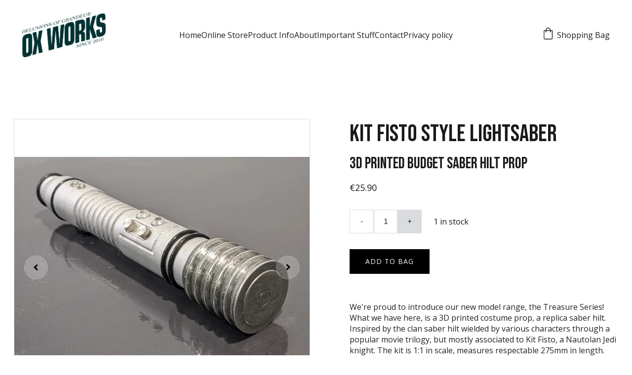

--- FILE ---
content_type: text/html
request_url: https://oxwstore.com/ktfs-rs
body_size: 28896
content:
<!DOCTYPE html><html lang="en"> <head><meta charset="utf-8"><meta name="viewport" content="width=device-width, initial-scale=1.0"><meta name="generator" content="Hostinger Website Builder"><!--[--><title>Kit Fisto Style Lightsaber | Ox Works</title><meta name="description" content="We&#39;re proud to introduce our new model range, the Relic Series! What we have here, is a 3D printed costume prop, a replica saber hilt. Inspired by the clan saber hilt wielded by various characters ..."><link rel="icon" size="16x16" href="data:;base64,iVBORw0KGgo="><link rel="icon" size="32x32" href="data:;base64,iVBORw0KGgo="><link rel="icon" size="192x192" href="data:;base64,iVBORw0KGgo="><link rel="apple-touch-icon" href="data:;base64,iVBORw0KGgo="><meta content="https://oxwstore.com/ktfs-rs" property="og:url"><link rel="canonical" href="https://oxwstore.com/ktfs-rs"><meta content="Kit Fisto Style Lightsaber | Ox Works" property="og:title"><meta name="twitter:title" content="Kit Fisto Style Lightsaber | Ox Works"><meta content="website" property="og:type"><meta property="og:description" content="We&#39;re proud to introduce our new model range, the Relic Series! What we have here, is a 3D printed costume prop, a replica saber hilt. Inspired by the clan saber hilt wielded by various characters ..."><meta name="twitter:description" content="We&#39;re proud to introduce our new model range, the Relic Series! What we have here, is a 3D printed costume prop, a replica saber hilt. Inspired by the clan saber hilt wielded by various characters ..."><meta property="og:site_name" content="Ox Works"><!----><meta content="https://cdn.zyrosite.com/cdn-cgi/image/format=auto,w=1440,h=756,fit=crop,f=jpeg/cdn-ecommerce/store_01HWYGZD3H975WJBBEY4VWTDR0%2Fassets%2F1715078938626-PXL_20231117_093818591.jpg" property="og:image"><meta content="https://cdn.zyrosite.com/cdn-cgi/image/format=auto,w=1440,h=756,fit=crop,f=jpeg/cdn-ecommerce/store_01HWYGZD3H975WJBBEY4VWTDR0%2Fassets%2F1715078938626-PXL_20231117_093818591.jpg" name="twitter:image"><meta content="Kit Fisto Style Lightsaber" property="og:image:alt"><meta content="Kit Fisto Style Lightsaber" name="twitter:image:alt"><meta name="twitter:card" content="summary_large_image"><!----><link rel="preconnect"><!----><!----><!----><!----><!--[--><link rel="alternate" hreflang="x-default" href="https://oxwstore.com/ktfs-rs"><!--]--><link href="https://cdn.zyrosite.com/u1/google-fonts/font-faces?family=Bebas+Neue:wght@400&amp;family=Open+Sans:wght@400;500&amp;display=swap" rel="preconnect" crossorigin="true"><link href="https://cdn.zyrosite.com/u1/google-fonts/font-faces?family=Bebas+Neue:wght@400&amp;family=Open+Sans:wght@400;500&amp;display=swap" rel="preload" as="style"><link href="https://cdn.zyrosite.com/u1/google-fonts/font-faces?family=Bebas+Neue:wght@400&amp;family=Open+Sans:wght@400;500&amp;display=swap" rel="stylesheet" referrerpolicy="no-referrer"><!--]--><style></style><link rel="prefetch" href="https://assets.zyrosite.com/AzGjLRW32ghLbGnx/traffic.txt"><script>(function(){const postDate = null;

			const currentDate = new Date().setHours(0, 0, 0, 0);
			const postPublishDate = new Date(postDate).setHours(0, 0, 0, 0);

			if (postPublishDate && currentDate < postPublishDate) {
				window.location.replace('/');
			}
		})();</script><link rel="stylesheet" href="/_astro-1766042460448/_slug_.CWo1R8qy.css">
<style>:root{--color-meteorite-dark: #2f1c6a;--color-meteorite-dark-2: #1F1346;--color-meteorite: #8c85ff;--color-meteorite-light: #d5dfff;--color-primary-dark: #5025d1;--color-primary: #673de6;--color-primary-light: #ebe4ff;--color-primary-charts: #B39EF3;--color-danger-dark: #d63163;--color-danger: #fc5185;--color-danger-light: #ffe8ef;--color-danger-charts: #FEA8C2;--color-warning-dark: #fea419;--color-warning-dark-2: #9F6000;--color-warning-charts: #FFD28C;--color-warning: #ffcd35;--color-warning-light: #fff8e2;--color-success-dark: #008361;--color-success: #00b090;--color-success-light: #def4f0;--color-dark: #1d1e20;--color-gray-dark: #36344d;--color-gray: #727586;--color-gray-border: #dadce0;--color-gray-light: #f2f3f6;--color-light: #fff;--color-azure: #357df9;--color-azure-light: #e3ebf9;--color-azure-dark: #265ab2;--color-indigo: #6366F1;--color-neutral-200: #D8DAE0}.whats-app-bubble{position:fixed;right:20px;bottom:24px;z-index:19;display:flex;cursor:pointer;border-radius:100px;box-shadow:#00000026 0 4px 12px}#wtpQualitySign_fixedCSS,#wtpQualitySign_popupCSS{bottom:10px!important}#wtpQualitySign_fixedCSS{z-index:17!important}#wtpQualitySign_popupCSS{z-index:18!important}
</style></head> <script type="application/ld+json">{"@context":"https://schema.org/","@type":"Product","name":"Kit Fisto Style Lightsaber","image":"https://cdn.zyrosite.com/cdn-ecommerce/store_01HWYGZD3H975WJBBEY4VWTDR0%2Fassets%2F1715078938626-PXL_20231117_093818591.jpg","description":"We're proud to introduce our new model range, the Relic Series! What we have here, is a 3D printed costume prop, a replica saber hilt. Inspired by the clan saber hilt wielded by various characters ...","offers":{"@type":"Offer","url":"https://oxwstore.com/ktfs-rs","priceCurrency":"eur","price":"25.90","availability":"https://schema.org/InStock"}}</script> <body> <div> <style>astro-island,astro-slot,astro-static-slot{display:contents}</style><script>(()=>{var e=async t=>{await(await t())()};(self.Astro||(self.Astro={})).only=e;window.dispatchEvent(new Event("astro:only"));})();</script><script>(()=>{var A=Object.defineProperty;var g=(i,o,a)=>o in i?A(i,o,{enumerable:!0,configurable:!0,writable:!0,value:a}):i[o]=a;var d=(i,o,a)=>g(i,typeof o!="symbol"?o+"":o,a);{let i={0:t=>m(t),1:t=>a(t),2:t=>new RegExp(t),3:t=>new Date(t),4:t=>new Map(a(t)),5:t=>new Set(a(t)),6:t=>BigInt(t),7:t=>new URL(t),8:t=>new Uint8Array(t),9:t=>new Uint16Array(t),10:t=>new Uint32Array(t),11:t=>1/0*t},o=t=>{let[l,e]=t;return l in i?i[l](e):void 0},a=t=>t.map(o),m=t=>typeof t!="object"||t===null?t:Object.fromEntries(Object.entries(t).map(([l,e])=>[l,o(e)]));class y extends HTMLElement{constructor(){super(...arguments);d(this,"Component");d(this,"hydrator");d(this,"hydrate",async()=>{var b;if(!this.hydrator||!this.isConnected)return;let e=(b=this.parentElement)==null?void 0:b.closest("astro-island[ssr]");if(e){e.addEventListener("astro:hydrate",this.hydrate,{once:!0});return}let c=this.querySelectorAll("astro-slot"),n={},h=this.querySelectorAll("template[data-astro-template]");for(let r of h){let s=r.closest(this.tagName);s!=null&&s.isSameNode(this)&&(n[r.getAttribute("data-astro-template")||"default"]=r.innerHTML,r.remove())}for(let r of c){let s=r.closest(this.tagName);s!=null&&s.isSameNode(this)&&(n[r.getAttribute("name")||"default"]=r.innerHTML)}let p;try{p=this.hasAttribute("props")?m(JSON.parse(this.getAttribute("props"))):{}}catch(r){let s=this.getAttribute("component-url")||"<unknown>",v=this.getAttribute("component-export");throw v&&(s+=` (export ${v})`),console.error(`[hydrate] Error parsing props for component ${s}`,this.getAttribute("props"),r),r}let u;await this.hydrator(this)(this.Component,p,n,{client:this.getAttribute("client")}),this.removeAttribute("ssr"),this.dispatchEvent(new CustomEvent("astro:hydrate"))});d(this,"unmount",()=>{this.isConnected||this.dispatchEvent(new CustomEvent("astro:unmount"))})}disconnectedCallback(){document.removeEventListener("astro:after-swap",this.unmount),document.addEventListener("astro:after-swap",this.unmount,{once:!0})}connectedCallback(){if(!this.hasAttribute("await-children")||document.readyState==="interactive"||document.readyState==="complete")this.childrenConnectedCallback();else{let e=()=>{document.removeEventListener("DOMContentLoaded",e),c.disconnect(),this.childrenConnectedCallback()},c=new MutationObserver(()=>{var n;((n=this.lastChild)==null?void 0:n.nodeType)===Node.COMMENT_NODE&&this.lastChild.nodeValue==="astro:end"&&(this.lastChild.remove(),e())});c.observe(this,{childList:!0}),document.addEventListener("DOMContentLoaded",e)}}async childrenConnectedCallback(){let e=this.getAttribute("before-hydration-url");e&&await import(e),this.start()}async start(){let e=JSON.parse(this.getAttribute("opts")),c=this.getAttribute("client");if(Astro[c]===void 0){window.addEventListener(`astro:${c}`,()=>this.start(),{once:!0});return}try{await Astro[c](async()=>{let n=this.getAttribute("renderer-url"),[h,{default:p}]=await Promise.all([import(this.getAttribute("component-url")),n?import(n):()=>()=>{}]),u=this.getAttribute("component-export")||"default";if(!u.includes("."))this.Component=h[u];else{this.Component=h;for(let f of u.split("."))this.Component=this.Component[f]}return this.hydrator=p,this.hydrate},e,this)}catch(n){console.error(`[astro-island] Error hydrating ${this.getAttribute("component-url")}`,n)}}attributeChangedCallback(){this.hydrate()}}d(y,"observedAttributes",["props"]),customElements.get("astro-island")||customElements.define("astro-island",y)}})();</script><astro-island uid="ZDqLMw" component-url="/_astro-1766042460448/ClientHead.DYt03131.js" component-export="default" renderer-url="/_astro-1766042460448/client.DI-5_30c.js" props="{&quot;page-noindex&quot;:[0,false],&quot;canonical-url&quot;:[0,&quot;https://oxwstore.com/ktfs-rs&quot;],&quot;site-meta&quot;:[0,{&quot;version&quot;:[0,197],&quot;template&quot;:[0,&quot;feyerlite&quot;],&quot;metaTitle&quot;:[0,&quot;Ox Works&quot;],&quot;defaultLocale&quot;:[0,&quot;system&quot;],&quot;ecommerceType&quot;:[0,&quot;zyro&quot;],&quot;ecommerceStoreId&quot;:[0,&quot;store_01HWYGZD3H975WJBBEY4VWTDR0&quot;],&quot;isPrivateModeActive&quot;:[0,false],&quot;demoEcommerceStoreId&quot;:[0,&quot;store_01GS6G09ZZ225N3HYB0SW11ZXD&quot;],&quot;shouldAddWWWPrefixToDomain&quot;:[0,false],&quot;isExistingStoreWithDynamicTemplate&quot;:[0,true]}],&quot;domain&quot;:[0,&quot;oxwstore.com&quot;]}" ssr client="only" opts="{&quot;name&quot;:&quot;ClientHead&quot;,&quot;value&quot;:&quot;vue&quot;}"></astro-island> <script>(()=>{var e=async t=>{await(await t())()};(self.Astro||(self.Astro={})).load=e;window.dispatchEvent(new Event("astro:load"));})();</script><astro-island uid="Gji02" prefix="v1" component-url="/_astro-1766042460448/Page.BEtp-Qjn.js" component-export="default" renderer-url="/_astro-1766042460448/client.DI-5_30c.js" props="{&quot;pageData&quot;:[0,{&quot;pages&quot;:[0,{&quot;home&quot;:[0,{&quot;meta&quot;:[0,{&quot;title&quot;:[0,&quot;Ox Works - 3D Printing Props, Collectibles, and Custom Work&quot;],&quot;noindex&quot;:[0,false],&quot;keywords&quot;:[1,[[0,&quot;Ox Works&quot;],[0,&quot;OxW Store&quot;],[0,&quot;3D printing&quot;]]],&quot;ogImageAlt&quot;:[0,&quot;&quot;],&quot;description&quot;:[0,&quot;Discover Ox Works, a small business specializing in 3D printing props, collectibles, and custom work. Explore our garage full of neat tools and an expanding 3D printer farm to fulfill your unique needs. Visit OxW Store today.&quot;],&quot;focusKeyword&quot;:[0,&quot;Ox Works&quot;]}],&quot;name&quot;:[0,&quot;Home&quot;],&quot;slug&quot;:[0,&quot;home&quot;],&quot;type&quot;:[0,&quot;default&quot;],&quot;blocks&quot;:[1,[[0,&quot;zOXDtJ&quot;],[0,&quot;-xjPcgC0qP66l32Ec1xa3&quot;],[0,&quot;zlD3Sg&quot;],[0,&quot;K0vJuOiE2a0nmviGsJgXJ&quot;]]],&quot;hiddenSlots&quot;:[1,[]]}],&quot;z-FkWP&quot;:[0,{&quot;meta&quot;:[0,{}],&quot;name&quot;:[0,&quot;Size guide&quot;],&quot;slug&quot;:[0,&quot;size-guide&quot;],&quot;type&quot;:[0,&quot;default&quot;],&quot;blocks&quot;:[1,[[0,&quot;z52L5X&quot;]]],&quot;hiddenSlots&quot;:[1,[]]}],&quot;zBybVt&quot;:[0,{&quot;meta&quot;:[0,{&quot;noindex&quot;:[0,false],&quot;password&quot;:[0,&quot;&quot;],&quot;ogImageAlt&quot;:[0,&quot;&quot;],&quot;passwordDesign&quot;:[0,&quot;default&quot;],&quot;passwordBackText&quot;:[0,&quot;Back to&quot;],&quot;passwordButtonText&quot;:[0,&quot;Enter&quot;],&quot;passwordHeadingText&quot;:[0,&quot;Guest area&quot;],&quot;passwordSubheadingText&quot;:[0,&quot;Please enter the password to access the page&quot;],&quot;passwordPlaceholderText&quot;:[0,&quot;Type password&quot;]}],&quot;name&quot;:[0,&quot;Product Info&quot;],&quot;slug&quot;:[0,&quot;product-info&quot;],&quot;type&quot;:[0,&quot;default&quot;],&quot;blocks&quot;:[1,[[0,&quot;zaVipa&quot;],[0,&quot;zyB_BV&quot;],[0,&quot;z_TwHW&quot;]]],&quot;hiddenSlots&quot;:[1,[]]}],&quot;zN51KP&quot;:[0,{&quot;meta&quot;:[0,{&quot;title&quot;:[0,&quot;&quot;],&quot;noindex&quot;:[0,false],&quot;keywords&quot;:[1,[]],&quot;ogImageAlt&quot;:[0,&quot;&quot;],&quot;description&quot;:[0,&quot;&quot;]}],&quot;name&quot;:[0,&quot;Contact&quot;],&quot;slug&quot;:[0,&quot;contact&quot;],&quot;type&quot;:[0,&quot;default&quot;],&quot;blocks&quot;:[1,[[0,&quot;zi9u9v&quot;],[0,&quot;zNkTJM&quot;]]],&quot;hiddenSlots&quot;:[1,[]]}],&quot;zRnwFM&quot;:[0,{&quot;meta&quot;:[0,{&quot;title&quot;:[0,&quot;&quot;],&quot;noindex&quot;:[0,false],&quot;keywords&quot;:[1,[]],&quot;password&quot;:[0,&quot;&quot;],&quot;ogImageAlt&quot;:[0,&quot;&quot;],&quot;description&quot;:[0,&quot;&quot;],&quot;passwordDesign&quot;:[0,&quot;default&quot;],&quot;passwordBackText&quot;:[0,&quot;Back to&quot;],&quot;passwordButtonText&quot;:[0,&quot;Enter&quot;],&quot;passwordHeadingText&quot;:[0,&quot;Guest area&quot;],&quot;passwordSubheadingText&quot;:[0,&quot;Please enter the password to access the page&quot;],&quot;passwordPlaceholderText&quot;:[0,&quot;Type password&quot;]}],&quot;name&quot;:[0,&quot;Important Stuff&quot;],&quot;slug&quot;:[0,&quot;important-stuff&quot;],&quot;type&quot;:[0,&quot;default&quot;],&quot;blocks&quot;:[1,[[0,&quot;zn9zjc&quot;],[0,&quot;zYV8En&quot;],[0,&quot;zucR3R&quot;],[0,&quot;zqYS8b&quot;]]],&quot;hiddenSlots&quot;:[1,[]]}],&quot;zWZGjX&quot;:[0,{&quot;meta&quot;:[0,{&quot;noindex&quot;:[0,false],&quot;password&quot;:[0,&quot;&quot;],&quot;ogImageAlt&quot;:[0,&quot;&quot;],&quot;passwordDesign&quot;:[0,&quot;default&quot;],&quot;passwordBackText&quot;:[0,&quot;Back to&quot;],&quot;passwordButtonText&quot;:[0,&quot;Enter&quot;],&quot;passwordHeadingText&quot;:[0,&quot;Guest area&quot;],&quot;passwordSubheadingText&quot;:[0,&quot;Please enter the password to access the page&quot;],&quot;passwordPlaceholderText&quot;:[0,&quot;Type password&quot;]}],&quot;name&quot;:[0,&quot;Privacy policy&quot;],&quot;slug&quot;:[0,&quot;privacy-policy1&quot;],&quot;type&quot;:[0,&quot;default&quot;],&quot;blocks&quot;:[1,[[0,&quot;z8hXdY&quot;],[0,&quot;zEL1jY&quot;]]],&quot;hiddenSlots&quot;:[1,[]]}],&quot;zr02Zz&quot;:[0,{&quot;meta&quot;:[0,{&quot;title&quot;:[0,&quot;Lightsaber Props Collectibles | Toy Sword | Custom Bespoke Items&quot;],&quot;noindex&quot;:[0,false],&quot;keywords&quot;:[1,[[0,&quot;lightsaber props&quot;],[0,&quot;collectibles&quot;],[0,&quot;toy sword&quot;]]],&quot;password&quot;:[0,&quot;&quot;],&quot;ogImageAlt&quot;:[0,&quot;&quot;],&quot;description&quot;:[0,&quot;Shop a wide selection of lightsaber props, collectibles, and toy swords. We offer custom bespoke items for movie replicas, cosplay accessories, and more. Explore our range now.&quot;],&quot;passwordDesign&quot;:[0,&quot;default&quot;],&quot;passwordBackText&quot;:[0,&quot;Back to&quot;],&quot;passwordButtonText&quot;:[0,&quot;Enter&quot;],&quot;passwordHeadingText&quot;:[0,&quot;Guest area&quot;],&quot;passwordSubheadingText&quot;:[0,&quot;Please enter the password to access the page&quot;],&quot;passwordPlaceholderText&quot;:[0,&quot;Type password&quot;]}],&quot;name&quot;:[0,&quot;Online Store&quot;],&quot;slug&quot;:[0,&quot;online-store&quot;],&quot;type&quot;:[0,&quot;default&quot;],&quot;blocks&quot;:[1,[[0,&quot;z493M7&quot;],[0,&quot;z2YP4G&quot;],[0,&quot;zieEU7&quot;]]],&quot;hiddenSlots&quot;:[1,[]]}],&quot;1G2skgaDRyUBN4gV0RRe8&quot;:[0,{&quot;meta&quot;:[0,{&quot;title&quot;:[0,&quot;&quot;],&quot;noindex&quot;:[0,false],&quot;keywords&quot;:[1,[]],&quot;ogImageAlt&quot;:[0,&quot;&quot;],&quot;description&quot;:[0,&quot;&quot;]}],&quot;name&quot;:[0,&quot;About&quot;],&quot;slug&quot;:[0,&quot;about&quot;],&quot;type&quot;:[0,&quot;default&quot;],&quot;blocks&quot;:[1,[[0,&quot;z27qmz&quot;],[0,&quot;zt5U7w&quot;],[0,&quot;zsHLxh&quot;],[0,&quot;zHrMEW&quot;]]],&quot;hiddenSlots&quot;:[1,[]]}],&quot;63Rcrgo5FrUYa5a-4IVe7&quot;:[0,{&quot;meta&quot;:[0,{}],&quot;name&quot;:[0,&quot;Terms and conditions&quot;],&quot;slug&quot;:[0,&quot;terms-and-conditions&quot;],&quot;type&quot;:[0,&quot;default&quot;],&quot;blocks&quot;:[1,[[0,&quot;zbnVKB&quot;]]],&quot;hiddenSlots&quot;:[1,[]]}],&quot;G96ao-fzxZNuYzjtNWmJv&quot;:[0,{&quot;date&quot;:[0,&quot;2021-03-29T11:21:06.593Z&quot;],&quot;meta&quot;:[0,{&quot;title&quot;:[0,&quot;A blog post&quot;],&quot;ogImageAlt&quot;:[0,null],&quot;description&quot;:[0,&quot;Blog post description.&quot;],&quot;ogImagePath&quot;:[0,&quot;photo-1615386704300-49eea14d110d?crop=entropy&amp;cs=tinysrgb&amp;fit=max&amp;fm=jpg&amp;ixid=Mnw3MjU4M3wwfDF8cmFuZG9tfHx8fHx8fHx8MTYxNzAxNjg2Nw&amp;ixlib=rb-1.2.1&amp;q=80&amp;w=1080&quot;],&quot;ogImageOrigin&quot;:[0,&quot;unsplash&quot;]}],&quot;name&quot;:[0,&quot;A blog post&quot;],&quot;slug&quot;:[0,&quot;newBlogPost-G96ao-fzxZNuYzjtNWmJv&quot;],&quot;type&quot;:[0,&quot;blog&quot;],&quot;blocks&quot;:[1,[[0,&quot;G96ao-fzxZNuYzjtNWmJv-header&quot;],[0,&quot;G96ao-fzxZNuYzjtNWmJv-section&quot;]]],&quot;isDraft&quot;:[0,false],&quot;categories&quot;:[1,[]],&quot;hiddenSlots&quot;:[1,[]],&quot;coverImageAlt&quot;:[0,null],&quot;minutesToRead&quot;:[0,&quot;0&quot;],&quot;coverImagePath&quot;:[0,&quot;photo-1615386704300-49eea14d110d?crop=entropy&amp;cs=tinysrgb&amp;fit=max&amp;fm=jpg&amp;ixid=Mnw3MjU4M3wwfDF8cmFuZG9tfHx8fHx8fHx8MTYxNzAxNjg2Nw&amp;ixlib=rb-1.2.1&amp;q=80&amp;w=1080&quot;],&quot;coverImageOrigin&quot;:[0,&quot;unsplash&quot;]}],&quot;SuPwHA2bq4oWaA0FRQPkB&quot;:[0,{&quot;meta&quot;:[0,{}],&quot;name&quot;:[0,&quot;Shipping and returns&quot;],&quot;slug&quot;:[0,&quot;shipping-and-returns&quot;],&quot;type&quot;:[0,&quot;default&quot;],&quot;blocks&quot;:[1,[[0,&quot;zHErXR&quot;]]],&quot;hiddenSlots&quot;:[1,[]]}],&quot;Y4YZ5_x_DATX1GtiGOOAX&quot;:[0,{&quot;meta&quot;:[0,{}],&quot;name&quot;:[0,&quot;Privacy policy&quot;],&quot;slug&quot;:[0,&quot;privacy-policy&quot;],&quot;type&quot;:[0,&quot;default&quot;],&quot;blocks&quot;:[1,[[0,&quot;zO3pMj&quot;]]],&quot;hiddenSlots&quot;:[1,[]]}],&quot;gfP16JQ-FFgosU4aHb44E&quot;:[0,{&quot;date&quot;:[0,&quot;2021-03-29T11:21:06.294Z&quot;],&quot;meta&quot;:[0,{&quot;title&quot;:[0,&quot;A blog post&quot;],&quot;ogImageAlt&quot;:[0,&quot;brown and black guitar amplifier on brown wooden dock during daytime&quot;],&quot;description&quot;:[0,&quot;Blog post description.&quot;],&quot;ogImagePath&quot;:[0,&quot;photo-1616533719060-a7fc492e9299?crop=entropy&amp;cs=tinysrgb&amp;fit=max&amp;fm=jpg&amp;ixid=Mnw3MjU4M3wwfDF8cmFuZG9tfHx8fHx8fHx8MTYxNzAxNjg2Ng&amp;ixlib=rb-1.2.1&amp;q=80&amp;w=1080&quot;],&quot;ogImageOrigin&quot;:[0,&quot;unsplash&quot;]}],&quot;name&quot;:[0,&quot;A blog post&quot;],&quot;slug&quot;:[0,&quot;newBlogPost-gfP16JQ-FFgosU4aHb44E&quot;],&quot;type&quot;:[0,&quot;blog&quot;],&quot;blocks&quot;:[1,[[0,&quot;gfP16JQ-FFgosU4aHb44E-header&quot;],[0,&quot;gfP16JQ-FFgosU4aHb44E-section&quot;]]],&quot;isDraft&quot;:[0,false],&quot;categories&quot;:[1,[]],&quot;hiddenSlots&quot;:[1,[]],&quot;coverImageAlt&quot;:[0,&quot;brown and black guitar amplifier on brown wooden dock during daytime&quot;],&quot;minutesToRead&quot;:[0,&quot;0&quot;],&quot;coverImagePath&quot;:[0,&quot;photo-1616533719060-a7fc492e9299?crop=entropy&amp;cs=tinysrgb&amp;fit=max&amp;fm=jpg&amp;ixid=Mnw3MjU4M3wwfDF8cmFuZG9tfHx8fHx8fHx8MTYxNzAxNjg2Ng&amp;ixlib=rb-1.2.1&amp;q=80&amp;w=1080&quot;],&quot;coverImageOrigin&quot;:[0,&quot;unsplash&quot;]}],&quot;prod_01KCNKFZN734HT1HCB67S4WC8M&quot;:[0,{&quot;name&quot;:[0,&quot;STL Package for Darth Vader ROTS Hilt&quot;],&quot;type&quot;:[0,&quot;ecommerce-dynamic-product&quot;],&quot;blocks&quot;:[1,[[0,&quot;dynamic-product-block&quot;]]],&quot;productId&quot;:[0,&quot;prod_01KCNKFZN734HT1HCB67S4WC8M&quot;],&quot;hiddenSlots&quot;:[1,[]],&quot;slug&quot;:[0,&quot;stl-package-for-darth-vader-rots-hilt&quot;],&quot;meta&quot;:[0,{&quot;title&quot;:[0,&quot;STL Package for Darth Vader ROTS Hilt&quot;],&quot;description&quot;:[0,&quot;We&#39;re proud to present one of our top models, a lightsaber hilt inspired by Darth Vader&#39;s weapon from iconic Episode III: The Revenge of the Sith. This is a rare model, as it was mostly used for promotional illustration only, but nevertheless it is an important piece in the character saga.The ZIP...&quot;],&quot;ogImagePath&quot;:[0,&quot;https://cdn.zyrosite.com/cdn-ecommerce/store_01HWYGZD3H975WJBBEY4VWTDR0/assets/5d1e910a-b566-4bb6-940a-0d1b2bfbe494.jpg&quot;],&quot;ogImageOrigin&quot;:[0,&quot;other&quot;],&quot;ogImageAlt&quot;:[0,&quot;STL Package for Darth Vader ROTS Hilt&quot;]}]}],&quot;prod_01KBQ1GGM3BP3TZRS45DGF50NF&quot;:[0,{&quot;name&quot;:[0,&quot;STL Package for Kit Fisto Hilt&quot;],&quot;type&quot;:[0,&quot;ecommerce-dynamic-product&quot;],&quot;blocks&quot;:[1,[[0,&quot;dynamic-product-block&quot;]]],&quot;productId&quot;:[0,&quot;prod_01KBQ1GGM3BP3TZRS45DGF50NF&quot;],&quot;hiddenSlots&quot;:[1,[]],&quot;slug&quot;:[0,&quot;stl-package-for-kit-fisto-hilt&quot;],&quot;meta&quot;:[0,{&quot;title&quot;:[0,&quot;STL Package for Kit Fisto Hilt&quot;],&quot;description&quot;:[0,&quot;We&#39;re proud to present one of our top models, a lightsaber hilt inspired by Kit Fisto&#39;s weapon from iconic Star Wars Prequel Trilogy movies. Similar hilt was also wielded by several other characters, such as Eeth Koth.The ZIP package contains whopping 13 separate files, so you can print &amp; post pr...&quot;],&quot;ogImagePath&quot;:[0,&quot;https://cdn.zyrosite.com/cdn-ecommerce/store_01HWYGZD3H975WJBBEY4VWTDR0/assets/1fbc539a-32b3-4441-bc87-4b32df825791.jpg&quot;],&quot;ogImageOrigin&quot;:[0,&quot;other&quot;],&quot;ogImageAlt&quot;:[0,&quot;STL Package for Kit Fisto Hilt&quot;]}]}],&quot;prod_01KB4MJY4ER49NG75ZZFPZ4V79&quot;:[0,{&quot;name&quot;:[0,&quot;STL Package for Shaak Ti/Adi Gallia/Barriss Offee Hilt&quot;],&quot;type&quot;:[0,&quot;ecommerce-dynamic-product&quot;],&quot;blocks&quot;:[1,[[0,&quot;dynamic-product-block&quot;]]],&quot;productId&quot;:[0,&quot;prod_01KB4MJY4ER49NG75ZZFPZ4V79&quot;],&quot;hiddenSlots&quot;:[1,[]],&quot;slug&quot;:[0,&quot;stl-package-for-shaak-tiadi-galliabarriss-offee-hilt&quot;],&quot;meta&quot;:[0,{&quot;title&quot;:[0,&quot;STL Package for Shaak Ti/Adi Gallia/Barriss Offee Hilt&quot;],&quot;description&quot;:[0,&quot;We&#39;re proud to present one of our top models, a lightsaber hilt inspired by Aayla Secura&#39;s weapon from iconic Star Wars Prequel Trilogy movies. Similar hilt was also wielded by several other characters, such as Shaak Ti and Agen Kolar. The package also contains parts to assemble a shorter Barriss...&quot;],&quot;ogImagePath&quot;:[0,&quot;https://cdn.zyrosite.com/cdn-ecommerce/store_01HWYGZD3H975WJBBEY4VWTDR0/assets/832c89f0-654a-4258-9318-43649351f962.jpg&quot;],&quot;ogImageOrigin&quot;:[0,&quot;other&quot;],&quot;ogImageAlt&quot;:[0,&quot;STL Package for Shaak Ti/Adi Gallia/Barriss Offee Hilt&quot;]}]}],&quot;prod_01KB4KHBF0YW9V1YWFN12ADXWB&quot;:[0,{&quot;name&quot;:[0,&quot;Savage Opress Style Lightsaber&quot;],&quot;type&quot;:[0,&quot;ecommerce-dynamic-product&quot;],&quot;blocks&quot;:[1,[[0,&quot;dynamic-product-block&quot;]]],&quot;productId&quot;:[0,&quot;prod_01KB4KHBF0YW9V1YWFN12ADXWB&quot;],&quot;hiddenSlots&quot;:[1,[]],&quot;slug&quot;:[0,&quot;savage-opress-style-lightsaber&quot;],&quot;meta&quot;:[0,{&quot;title&quot;:[0,&quot;Savage Opress Style Lightsaber&quot;],&quot;description&quot;:[0,&quot;What we have here, is a 3D printed costume prop, a replica saber staff hilt. Inspired by the weapon of Savage Opress, one of the short-lived villains in the popular Rebels animated TV show.  The kit is 1:1 in scale, measures approx. 650mm in overall length. The hilt parts assemble on a core tube,...&quot;],&quot;ogImagePath&quot;:[0,&quot;https://cdn.zyrosite.com/cdn-ecommerce/store_01HWYGZD3H975WJBBEY4VWTDR0/assets/0626c26e-55e0-471e-bec5-bf649b3f7db0.jpg&quot;],&quot;ogImageOrigin&quot;:[0,&quot;other&quot;],&quot;ogImageAlt&quot;:[0,&quot;Savage Opress Style Lightsaber&quot;]}]}],&quot;prod_01KB28ADZ84AHR1NVKW0JV7EX5&quot;:[0,{&quot;name&quot;:[0,&quot;STL Package for Ki-Adi-Mundi Hilt&quot;],&quot;type&quot;:[0,&quot;ecommerce-dynamic-product&quot;],&quot;blocks&quot;:[1,[[0,&quot;dynamic-product-block&quot;]]],&quot;productId&quot;:[0,&quot;prod_01KB28ADZ84AHR1NVKW0JV7EX5&quot;],&quot;hiddenSlots&quot;:[1,[]],&quot;slug&quot;:[0,&quot;stl-package-for-ki-adi-mundi-hilt&quot;],&quot;meta&quot;:[0,{&quot;title&quot;:[0,&quot;STL Package for Ki-Adi-Mundi Hilt&quot;],&quot;description&quot;:[0,&quot;We&#39;re proud to present one of our top models, a lightsaber hilt inspired by Ki-Adi-Mundi&#39;s weapon from iconic Star Wars Prequel Trilogy movies. Similar hilt was also wielded by several other characters, such as Aayla Secura and Saesee Tiin.The ZIP package contains whopping 13 separate files, so y...&quot;],&quot;ogImagePath&quot;:[0,&quot;https://cdn.zyrosite.com/cdn-ecommerce/store_01HWYGZD3H975WJBBEY4VWTDR0/assets/c446b14e-572a-442d-8b46-7551273390c7.jpg&quot;],&quot;ogImageOrigin&quot;:[0,&quot;other&quot;],&quot;ogImageAlt&quot;:[0,&quot;STL Package for Ki-Adi-Mundi Hilt&quot;]}]}],&quot;prod_01KAXEHC7SDSZX2FA65J2QSF54&quot;:[0,{&quot;name&quot;:[0,&quot;Set of 3 Christmas Ornaments&quot;],&quot;type&quot;:[0,&quot;ecommerce-dynamic-product&quot;],&quot;blocks&quot;:[1,[[0,&quot;dynamic-product-block&quot;]]],&quot;productId&quot;:[0,&quot;prod_01KAXEHC7SDSZX2FA65J2QSF54&quot;],&quot;hiddenSlots&quot;:[1,[]],&quot;slug&quot;:[0,&quot;set-of-3-christmas-ornaments&quot;],&quot;meta&quot;:[0,{&quot;title&quot;:[0,&quot;Set of 3 Christmas Ornaments&quot;],&quot;description&quot;:[0,&quot;Need something special for the upcoming Holidays, perhaps? We have just what you need, a set of Christmas ornaments designed for the inner nerd!This set includes three different ornaments, which you can place on the Christmas tree, or in some other convenient location. The ornaments have been 3D ...&quot;],&quot;ogImagePath&quot;:[0,&quot;https://cdn.zyrosite.com/cdn-ecommerce/store_01HWYGZD3H975WJBBEY4VWTDR0/assets/b8a75fe9-4a47-40ce-a079-ba8eb274e5cb.jpg&quot;],&quot;ogImageOrigin&quot;:[0,&quot;other&quot;],&quot;ogImageAlt&quot;:[0,&quot;Set of 3 Christmas Ornaments&quot;]}]}],&quot;prod_01K8T2H70RC6VQ3DFJEAVSG40P&quot;:[0,{&quot;name&quot;:[0,&quot;Ezra Bridger Style Lightsaber Blaster&quot;],&quot;type&quot;:[0,&quot;ecommerce-dynamic-product&quot;],&quot;blocks&quot;:[1,[[0,&quot;dynamic-product-block&quot;]]],&quot;productId&quot;:[0,&quot;prod_01K8T2H70RC6VQ3DFJEAVSG40P&quot;],&quot;hiddenSlots&quot;:[1,[]],&quot;slug&quot;:[0,&quot;ezra-bridger-style-lightsaber-blaster&quot;],&quot;meta&quot;:[0,{&quot;title&quot;:[0,&quot;Ezra Bridger Style Lightsaber Blaster&quot;],&quot;description&quot;:[0,&quot;What we have here, is a 3D printed costume prop, a replica saber/blaster hilt. Inspired by the weapon of Ezra Bridger, one of the heroes in the popular Rebels animated TV show.  The kit is 1:1 in scale, measures approx. 215mm in overall length. This unusual weapon doubles as a blaster pistol and ...&quot;],&quot;ogImagePath&quot;:[0,&quot;https://cdn.zyrosite.com/cdn-ecommerce/store_01HWYGZD3H975WJBBEY4VWTDR0/assets/81ba1a7c-8082-40c3-b9dd-fb9d6b97021e.jpg&quot;],&quot;ogImageOrigin&quot;:[0,&quot;other&quot;],&quot;ogImageAlt&quot;:[0,&quot;Ezra Bridger Style Lightsaber Blaster&quot;]}]}],&quot;prod_01K7P6KCKACKJRDK9ABBF0190F&quot;:[0,{&quot;name&quot;:[0,&quot;Mandalorian Darksaber Style Prop&quot;],&quot;type&quot;:[0,&quot;ecommerce-dynamic-product&quot;],&quot;blocks&quot;:[1,[[0,&quot;dynamic-product-block&quot;]]],&quot;productId&quot;:[0,&quot;prod_01K7P6KCKACKJRDK9ABBF0190F&quot;],&quot;hiddenSlots&quot;:[1,[]],&quot;slug&quot;:[0,&quot;mandalorian-darksaber-style-prop&quot;],&quot;meta&quot;:[0,{&quot;title&quot;:[0,&quot;Mandalorian Darksaber Style Prop&quot;],&quot;description&quot;:[0,&quot;What we have here, is an ancient Darksaber inspired prop sword. A weapon not quite lightsaber, but almost. As seen in recent TV shows like Mandalorian, or Ahsoka, wielded by various characters. The blade can be removed by unscrewing two locking bolts near the emitter, if you fancy carrying this o...&quot;],&quot;ogImagePath&quot;:[0,&quot;https://cdn.zyrosite.com/cdn-ecommerce/store_01HWYGZD3H975WJBBEY4VWTDR0/assets/a3b1b883-12d0-4b2a-beea-209010ea9d47.jpg&quot;],&quot;ogImageOrigin&quot;:[0,&quot;other&quot;],&quot;ogImageAlt&quot;:[0,&quot;Mandalorian Darksaber Style Prop&quot;]}]}],&quot;prod_01K3JR8SEYY063QS79F2F3V751&quot;:[0,{&quot;name&quot;:[0,&quot;Kanan Jarrus Style Lightsaber&quot;],&quot;type&quot;:[0,&quot;ecommerce-dynamic-product&quot;],&quot;blocks&quot;:[1,[[0,&quot;dynamic-product-block&quot;]]],&quot;productId&quot;:[0,&quot;prod_01K3JR8SEYY063QS79F2F3V751&quot;],&quot;hiddenSlots&quot;:[1,[]],&quot;slug&quot;:[0,&quot;kanan-jarrus-style-lightsaber&quot;],&quot;meta&quot;:[0,{&quot;title&quot;:[0,&quot;Kanan Jarrus Style Lightsaber&quot;],&quot;description&quot;:[0,&quot;What we have here, is a 3D printed costume prop, a replica saber hilt. Inspired by the weapon of Kanan Jarrus, one of the heroes in the popular Rebels animated TV show.  The kit is 1:1 in scale, measures approx. 295mm in overall length. In this prop, we approached the build with more &#39;cartoony&#39; s...&quot;],&quot;ogImagePath&quot;:[0,&quot;https://cdn.zyrosite.com/cdn-ecommerce/store_01HWYGZD3H975WJBBEY4VWTDR0/assets/4c717dff-2376-4f38-903c-474207361e34.jpg&quot;],&quot;ogImageOrigin&quot;:[0,&quot;other&quot;],&quot;ogImageAlt&quot;:[0,&quot;Kanan Jarrus Style Lightsaber&quot;]}]}],&quot;prod_01K2YAKBGSVC6C68XPP075WECB&quot;:[0,{&quot;name&quot;:[0,&quot;Jaina Solo Style Lightsaber&quot;],&quot;type&quot;:[0,&quot;ecommerce-dynamic-product&quot;],&quot;blocks&quot;:[1,[[0,&quot;dynamic-product-block&quot;]]],&quot;productId&quot;:[0,&quot;prod_01K2YAKBGSVC6C68XPP075WECB&quot;],&quot;hiddenSlots&quot;:[1,[]],&quot;slug&quot;:[0,&quot;jain-solo-style-lightsaber&quot;],&quot;meta&quot;:[0,{&quot;title&quot;:[0,&quot;Jaina Solo Style Lightsaber&quot;],&quot;description&quot;:[0,&quot;What we have here, is a 3D printed costume prop, a replica saber hilt. Inspired by the weapon of Jaina Solo, one of the heroes in the old Expanded Universe and Legacy period. Daughter of Princess Leia and Han Solo, a powerful Jedi and skilled pilot.  The kit is 1:1 in scale, measures approx. 265m...&quot;],&quot;ogImagePath&quot;:[0,&quot;https://cdn.zyrosite.com/cdn-ecommerce/store_01HWYGZD3H975WJBBEY4VWTDR0/assets/48eaa409-8a59-4dfc-b1d1-5efdbdd73883.jpg&quot;],&quot;ogImageOrigin&quot;:[0,&quot;other&quot;],&quot;ogImageAlt&quot;:[0,&quot;Jaina Solo Style Lightsaber&quot;]}]}],&quot;prod_01K1ZZB1HBT99QCPQ7F26HHZTN&quot;:[0,{&quot;name&quot;:[0,&quot;Cal Kestis Style Lightsaber&quot;],&quot;type&quot;:[0,&quot;ecommerce-dynamic-product&quot;],&quot;blocks&quot;:[1,[[0,&quot;dynamic-product-block&quot;]]],&quot;productId&quot;:[0,&quot;prod_01K1ZZB1HBT99QCPQ7F26HHZTN&quot;],&quot;hiddenSlots&quot;:[1,[]],&quot;slug&quot;:[0,&quot;cal-kestis-style-lightsaber&quot;],&quot;meta&quot;:[0,{&quot;title&quot;:[0,&quot;Cal Kestis Style Lightsaber&quot;],&quot;description&quot;:[0,&quot;What we have here, is a 3D printed costume prop, a replica saber hilt. Inspired by the weapon ofCal Kestis, the main protagonist from highly popular Fallen Order and Jedi Survivor video games. The kit is 1:1 in scale, measures quite respectable 350mm in overall length!The hilt parts assemble on a...&quot;],&quot;ogImagePath&quot;:[0,&quot;https://cdn.zyrosite.com/cdn-ecommerce/store_01HWYGZD3H975WJBBEY4VWTDR0/assets/eade5a44-8841-438c-9d5c-a652a9d66ef2.jpg&quot;],&quot;ogImageOrigin&quot;:[0,&quot;other&quot;],&quot;ogImageAlt&quot;:[0,&quot;Cal Kestis Style Lightsaber&quot;]}]}],&quot;prod_01K0S6CAW8AB8TSPPG76YBD323&quot;:[0,{&quot;name&quot;:[0,&quot;Darth Vader ESB Style Lightsaber&quot;],&quot;type&quot;:[0,&quot;ecommerce-dynamic-product&quot;],&quot;blocks&quot;:[1,[[0,&quot;dynamic-product-block&quot;]]],&quot;productId&quot;:[0,&quot;prod_01K0S6CAW8AB8TSPPG76YBD323&quot;],&quot;hiddenSlots&quot;:[1,[]],&quot;slug&quot;:[0,&quot;darth-vader-esb-style-lightsaber&quot;],&quot;meta&quot;:[0,{&quot;title&quot;:[0,&quot;Darth Vader ESB Style Lightsaber&quot;],&quot;description&quot;:[0,&quot;What we have here, is a 3D printed costume prop, a replica saber hilt. Inspired by the weapon of iconic villain Darth Vader, from Episode V: Empire Strikes Back. The kit is 1:1 in scale, measures approx. 290mm in length. Delivered with subtle weathering, as we imagined this might suit the charact...&quot;],&quot;ogImagePath&quot;:[0,&quot;https://cdn.zyrosite.com/cdn-ecommerce/store_01HWYGZD3H975WJBBEY4VWTDR0/assets/6e996038-f998-419b-9c83-0f2e337bdae6.jpg&quot;],&quot;ogImageOrigin&quot;:[0,&quot;other&quot;],&quot;ogImageAlt&quot;:[0,&quot;Darth Vader ESB Style Lightsaber&quot;]}]}],&quot;prod_01K0E1P75A05QSKSXMXFH9FPPK&quot;:[0,{&quot;name&quot;:[0,&quot;Obi-Wan TPM Style Lightsaber&quot;],&quot;type&quot;:[0,&quot;ecommerce-dynamic-product&quot;],&quot;blocks&quot;:[1,[[0,&quot;dynamic-product-block&quot;]]],&quot;productId&quot;:[0,&quot;prod_01K0E1P75A05QSKSXMXFH9FPPK&quot;],&quot;hiddenSlots&quot;:[1,[]],&quot;slug&quot;:[0,&quot;obi-wan-tpm-style-lightsaber&quot;],&quot;meta&quot;:[0,{&quot;title&quot;:[0,&quot;Obi-Wan TPM Style Lightsaber&quot;],&quot;description&quot;:[0,&quot;What we have here, is a 3D printed costume prop, a replica saber hilt. Inspired by the weapon of young Jedi Knight Obi-Wan Kenobi from Episde I: The Phantom Menace. The kit is 1:1 in scale, measures approx. 280mm in length. Due to the subtle weathering of this model, we like to think it was disco...&quot;],&quot;ogImagePath&quot;:[0,&quot;https://cdn.zyrosite.com/cdn-ecommerce/store_01HWYGZD3H975WJBBEY4VWTDR0/assets/2294c7a2-6bc3-40a0-9b19-b001261b6c7b.jpg&quot;],&quot;ogImageOrigin&quot;:[0,&quot;other&quot;],&quot;ogImageAlt&quot;:[0,&quot;Obi-Wan TPM Style Lightsaber&quot;]}]}],&quot;prod_01JWWYTY6FNM5M7P09BZ2B3MAZ&quot;:[0,{&quot;name&quot;:[0,&quot;Anakin ROTS Style Lightsaber&quot;],&quot;type&quot;:[0,&quot;ecommerce-dynamic-product&quot;],&quot;blocks&quot;:[1,[[0,&quot;dynamic-product-block&quot;]]],&quot;productId&quot;:[0,&quot;prod_01JWWYTY6FNM5M7P09BZ2B3MAZ&quot;],&quot;hiddenSlots&quot;:[1,[]],&quot;slug&quot;:[0,&quot;anakin-rots-style-lightsaber&quot;],&quot;meta&quot;:[0,{&quot;title&quot;:[0,&quot;Anakin ROTS Style Lightsaber&quot;],&quot;description&quot;:[0,&quot;What we have here, is a 3D printed costume prop, a replica saber hilt. Inspired by the weapon of Anakin Skywalker from Episde III: Revenge of the Sith. The kit is 1:1 in scale, measures approx. 280mm in length. Due to the heavier weathering in this particular prop, we fancy calling it a &#39;Mustafar...&quot;],&quot;ogImagePath&quot;:[0,&quot;https://cdn.zyrosite.com/cdn-ecommerce/store_01HWYGZD3H975WJBBEY4VWTDR0%2Fassets%2F1749023142695-pxl_20250604_073224098.jpg&quot;],&quot;ogImageOrigin&quot;:[0,&quot;other&quot;],&quot;ogImageAlt&quot;:[0,&quot;Anakin ROTS Style Lightsaber&quot;]}]}],&quot;prod_01JSNY83ZHD52QNHJ3SAJ7VF1S&quot;:[0,{&quot;name&quot;:[0,&quot;Ben Solo Style Lightsaber&quot;],&quot;type&quot;:[0,&quot;ecommerce-dynamic-product&quot;],&quot;blocks&quot;:[1,[[0,&quot;dynamic-product-block&quot;]]],&quot;productId&quot;:[0,&quot;prod_01JSNY83ZHD52QNHJ3SAJ7VF1S&quot;],&quot;hiddenSlots&quot;:[1,[]],&quot;slug&quot;:[0,&quot;ben-solo-style-lightsaber&quot;],&quot;meta&quot;:[0,{&quot;title&quot;:[0,&quot;Ben Solo Style Lightsaber&quot;],&quot;description&quot;:[0,&quot;What we have here, is a 3D printed costume prop, a replica saber hilt. Inspired by the weapon of Ben Solo, before he turned into Dark Side, adopted the name Kylo Ren and developed a fancy for quillons. Not to be associated with the Ben Solo from older Expanded Universe stories, as this Ben is fro...&quot;],&quot;ogImagePath&quot;:[0,&quot;https://cdn.zyrosite.com/cdn-ecommerce/store_01HWYGZD3H975WJBBEY4VWTDR0%2Fassets%2F1745566635999-pxl_20250425_071621459.jpg&quot;],&quot;ogImageOrigin&quot;:[0,&quot;other&quot;],&quot;ogImageAlt&quot;:[0,&quot;Ben Solo Style Lightsaber&quot;]}]}],&quot;prod_01JS1KFV4WGT7Q20ZYSBRMBCX0&quot;:[0,{&quot;name&quot;:[0,&quot;Dune Prophecy Corrino Style Sword&quot;],&quot;type&quot;:[0,&quot;ecommerce-dynamic-product&quot;],&quot;blocks&quot;:[1,[[0,&quot;dynamic-product-block&quot;]]],&quot;productId&quot;:[0,&quot;prod_01JS1KFV4WGT7Q20ZYSBRMBCX0&quot;],&quot;hiddenSlots&quot;:[1,[]],&quot;slug&quot;:[0,&quot;dune-prophecy-corrino-style-sword&quot;],&quot;meta&quot;:[0,{&quot;title&quot;:[0,&quot;Dune Prophecy Corrino Style Sword&quot;],&quot;description&quot;:[0,&quot;If You fancy a franchise where disputes are settled with kitchen utensils, You may like our new blade (or short sword, knife maybe?) replica from the recent TV adaptation of iconic scifi novel Dune. Inspired by the standard issue blade of emperor Javicco Corrino&#39;s elite troops commonly seen in th...&quot;],&quot;ogImagePath&quot;:[0,&quot;https://cdn.zyrosite.com/cdn-ecommerce/store_01HWYGZD3H975WJBBEY4VWTDR0%2Fassets%2F1744884345039-pxl_20250417_065133906.jpg&quot;],&quot;ogImageOrigin&quot;:[0,&quot;other&quot;],&quot;ogImageAlt&quot;:[0,&quot;Dune Prophecy Corrino Style Sword&quot;]}]}],&quot;prod_01JRT3RRZV8P72PNXS1XFC92WJ&quot;:[0,{&quot;name&quot;:[0,&quot;Barriss Offee Style Lightsaber&quot;],&quot;type&quot;:[0,&quot;ecommerce-dynamic-product&quot;],&quot;blocks&quot;:[1,[[0,&quot;dynamic-product-block&quot;]]],&quot;productId&quot;:[0,&quot;prod_01JRT3RRZV8P72PNXS1XFC92WJ&quot;],&quot;hiddenSlots&quot;:[1,[]],&quot;slug&quot;:[0,&quot;barriss-offee-style-lightsaber&quot;],&quot;meta&quot;:[0,{&quot;title&quot;:[0,&quot;Barriss Offee Style Lightsaber&quot;],&quot;description&quot;:[0,&quot;What we have here, is a 3D printed costume prop, a replica saber hilt. Inspired by the clan saber hilt of Barriss Offee, a Jedi healer from the Star Wars Prequel Trilogy movies. Most commonly associated to Episode II: Attack of the Clones. The kit is 1:1 in scale, measures approx. 220mm in length...&quot;],&quot;ogImagePath&quot;:[0,&quot;https://cdn.zyrosite.com/cdn-ecommerce/store_01HWYGZD3H975WJBBEY4VWTDR0%2Fassets%2F1744632828695-pxl_20250412_085258751.jpg&quot;],&quot;ogImageOrigin&quot;:[0,&quot;other&quot;],&quot;ogImageAlt&quot;:[0,&quot;Barriss Offee Style Lightsaber&quot;]}]}],&quot;prod_01JRAEWNAQSAHN4CDDFN9FYK2Y&quot;:[0,{&quot;name&quot;:[0,&quot;Darth Maul TPM Style Lightsaber&quot;],&quot;type&quot;:[0,&quot;ecommerce-dynamic-product&quot;],&quot;blocks&quot;:[1,[[0,&quot;dynamic-product-block&quot;]]],&quot;productId&quot;:[0,&quot;prod_01JRAEWNAQSAHN4CDDFN9FYK2Y&quot;],&quot;hiddenSlots&quot;:[1,[]],&quot;slug&quot;:[0,&quot;darth-maul-tpm-style-lightsaber&quot;],&quot;meta&quot;:[0,{&quot;title&quot;:[0,&quot;Darth Maul TPM Style Lightsaber&quot;],&quot;description&quot;:[0,&quot;What we have here, is a 3D printed costume prop, a replica saber hilt. Inspired by the weapon of Darth Maul, one of the antagonists in the Star Wars Episode I: The Phantom Menace. Not only was this the first time the Jedi faced a Sith in combat, it also introduced a unique, double-bladed weapon o...&quot;],&quot;ogImagePath&quot;:[0,&quot;https://cdn.zyrosite.com/cdn-ecommerce/store_01HWYGZD3H975WJBBEY4VWTDR0%2Fassets%2F1744107708985-pxl_20250408_083245050.jpg&quot;],&quot;ogImageOrigin&quot;:[0,&quot;other&quot;],&quot;ogImageAlt&quot;:[0,&quot;Darth Maul TPM Style Lightsaber&quot;]}]}],&quot;prod_01JQXPMM7HY35CJ6YNGEVNKZ3G&quot;:[0,{&quot;name&quot;:[0,&quot;Dune Prophecy Shield Generator&quot;],&quot;type&quot;:[0,&quot;ecommerce-dynamic-product&quot;],&quot;blocks&quot;:[1,[[0,&quot;dynamic-product-block&quot;]]],&quot;productId&quot;:[0,&quot;prod_01JQXPMM7HY35CJ6YNGEVNKZ3G&quot;],&quot;hiddenSlots&quot;:[1,[]],&quot;slug&quot;:[0,&quot;dune-prophecy-shield-generator&quot;],&quot;meta&quot;:[0,{&quot;title&quot;:[0,&quot;Dune Prophecy Shield Generator&quot;],&quot;description&quot;:[0,&quot;What we have here, is a replica costume prop, inspired by the Holzmann shield generator unit, used by House of Atreides troops in the recent TV show Dune: Prophecy. The prop is very compact, designed to be worn on belt, scaling only about 90x45x19mm in size. Very lightweight too!3D printed out PL...&quot;],&quot;ogImagePath&quot;:[0,&quot;https://cdn.zyrosite.com/cdn-ecommerce/store_01HWYGZD3H975WJBBEY4VWTDR0%2Fassets%2F1743679386547-pxl_20250403_105952187.jpg&quot;],&quot;ogImageOrigin&quot;:[0,&quot;other&quot;],&quot;ogImageAlt&quot;:[0,&quot;Dune Prophecy Shield Generator&quot;]}]}],&quot;prod_01JQRN56S9X10EV5M6D3DXKJYE&quot;:[0,{&quot;name&quot;:[0,&quot;Shin Hati Style Lightsaber&quot;],&quot;type&quot;:[0,&quot;ecommerce-dynamic-product&quot;],&quot;blocks&quot;:[1,[[0,&quot;dynamic-product-block&quot;]]],&quot;productId&quot;:[0,&quot;prod_01JQRN56S9X10EV5M6D3DXKJYE&quot;],&quot;hiddenSlots&quot;:[1,[]],&quot;slug&quot;:[0,&quot;shin-hati-style-lightsaber&quot;],&quot;meta&quot;:[0,{&quot;title&quot;:[0,&quot;Shin Hati Style Lightsaber&quot;],&quot;description&quot;:[0,&quot;What we have here, is a 3D printed costume prop, a replica saber hilt. Inspired by the weapon of Shin Hati, one of the antagonists in the recent TV show Ahsoka. The kit is 1:1 in scale, measures approx. 325mm in length. As most hilts since the start of Sequels, this one&#39;s very big too!The hilt pa...&quot;],&quot;ogImagePath&quot;:[0,&quot;https://cdn.zyrosite.com/cdn-ecommerce/store_01HWYGZD3H975WJBBEY4VWTDR0%2Fassets%2F1743510392092-pxl_20250401_115615920.jpg&quot;],&quot;ogImageOrigin&quot;:[0,&quot;other&quot;],&quot;ogImageAlt&quot;:[0,&quot;Shin Hati Style Lightsaber&quot;]}]}],&quot;prod_01JNNJ44ACYKPC8GTZ42P6TH29&quot;:[0,{&quot;name&quot;:[0,&quot;Blade of Morgul Short Sword&quot;],&quot;type&quot;:[0,&quot;ecommerce-dynamic-product&quot;],&quot;blocks&quot;:[1,[[0,&quot;dynamic-product-block&quot;]]],&quot;productId&quot;:[0,&quot;prod_01JNNJ44ACYKPC8GTZ42P6TH29&quot;],&quot;hiddenSlots&quot;:[1,[]],&quot;slug&quot;:[0,&quot;blade-of-morgul-short-sword&quot;],&quot;meta&quot;:[0,{&quot;title&quot;:[0,&quot;Blade of Morgul Short Sword&quot;],&quot;description&quot;:[0,&quot;If You fancy a franchise where disputes are settled with kitchen utensils, You may like our new Blade of Morgul sword/dagger, inspired by the off-hand weapon of a ring wraith, or Nazgûl the Tenth from Lord of the Rings movie adaptation! Approx. 635mm in overall length.3D printed out of PLA Plus, ...&quot;],&quot;ogImagePath&quot;:[0,&quot;https://cdn.zyrosite.com/cdn-ecommerce/store_01HWYGZD3H975WJBBEY4VWTDR0%2Fassets%2F1741258855218-pxl_20250306_102521697.jpg&quot;],&quot;ogImageOrigin&quot;:[0,&quot;other&quot;],&quot;ogImageAlt&quot;:[0,&quot;Blade of Morgul Short Sword&quot;]}]}],&quot;prod_01JMC4116PE3JKWQRT2NTRM342&quot;:[0,{&quot;name&quot;:[0,&quot;Memit Nadill Protosaber Lightsaber&quot;],&quot;type&quot;:[0,&quot;ecommerce-dynamic-product&quot;],&quot;blocks&quot;:[1,[[0,&quot;dynamic-product-block&quot;]]],&quot;productId&quot;:[0,&quot;prod_01JMC4116PE3JKWQRT2NTRM342&quot;],&quot;hiddenSlots&quot;:[1,[]],&quot;slug&quot;:[0,&quot;memit-nadill-protosaber-lightsaber&quot;],&quot;meta&quot;:[0,{&quot;title&quot;:[0,&quot;Memit Nadill Protosaber Lightsaber&quot;],&quot;description&quot;:[0,&quot;What we have here, is a 3D printed costume prop, a replica saber hilt. Inspired by the ancient weapon of Jedi Knight Memit Nadill, from Hyperspace Wars period, as seen in Dark Horse graphic novels. This particular variation, though, ha sbeen inspired by concept art illustration. The kit comes wit...&quot;],&quot;ogImagePath&quot;:[0,&quot;https://cdn.zyrosite.com/cdn-ecommerce/store_01HWYGZD3H975WJBBEY4VWTDR0%2Fassets%2F1739868369602-PXL_20250218_062533656.jpg&quot;],&quot;ogImageOrigin&quot;:[0,&quot;other&quot;],&quot;ogImageAlt&quot;:[0,&quot;Memit Nadill Protosaber Lightsaber&quot;]}]}],&quot;prod_01JKZ8PNZCP7A5BFXGNJYDDGCZ&quot;:[0,{&quot;name&quot;:[0,&quot;Memit Nadill DH Style Lightsaber&quot;],&quot;type&quot;:[0,&quot;ecommerce-dynamic-product&quot;],&quot;blocks&quot;:[1,[[0,&quot;dynamic-product-block&quot;]]],&quot;productId&quot;:[0,&quot;prod_01JKZ8PNZCP7A5BFXGNJYDDGCZ&quot;],&quot;hiddenSlots&quot;:[1,[]],&quot;slug&quot;:[0,&quot;memit-nadill-dh-style-lightsaber&quot;],&quot;meta&quot;:[0,{&quot;title&quot;:[0,&quot;Memit Nadill DH Style Lightsaber&quot;],&quot;description&quot;:[0,&quot;What we have here, is a 3D printed costume prop, a replica saber hilt. Inspired by the weapon of Memit Nadill, a Jedi Knight from very old Old Republic era (Hyperspace War). This hilt is styled after the Dark Horse comic version. The kit is 1:1 in scale, measures approx. 335mm in length, making i...&quot;],&quot;ogImagePath&quot;:[0,&quot;https://cdn.zyrosite.com/cdn-ecommerce/store_01HWYGZD3H975WJBBEY4VWTDR0%2Fassets%2F1739437155841-PXL_20250213_074823016.jpg&quot;],&quot;ogImageOrigin&quot;:[0,&quot;other&quot;],&quot;ogImageAlt&quot;:[0,&quot;Memit Nadill DH Style Lightsaber&quot;]}]}],&quot;prod_01JKAXNBSA9G8J59FS2PA5WH8N&quot;:[0,{&quot;name&quot;:[0,&quot;Kylo Ren Style Lightsaber&quot;],&quot;type&quot;:[0,&quot;ecommerce-dynamic-product&quot;],&quot;blocks&quot;:[1,[[0,&quot;dynamic-product-block&quot;]]],&quot;productId&quot;:[0,&quot;prod_01JKAXNBSA9G8J59FS2PA5WH8N&quot;],&quot;hiddenSlots&quot;:[1,[]],&quot;slug&quot;:[0,&quot;kylo-ren-style-lightsaber&quot;],&quot;meta&quot;:[0,{&quot;title&quot;:[0,&quot;Kylo Ren Style Lightsaber&quot;],&quot;description&quot;:[0,&quot;What we have here, is a 3D printed costume prop, a replica saber hilt. Inspired by the weapon of Kylo Ren, the main antagonist through the entire Star Wars Sequel Trilogy. The kit is 1:1 in scale, measures approx. 285mm in length. As most hilts since the start of Sequels, this one&#39;s very big too!...&quot;],&quot;ogImagePath&quot;:[0,&quot;https://cdn.zyrosite.com/cdn-ecommerce/store_01HWYGZD3H975WJBBEY4VWTDR0%2Fassets%2F1738754443181-PXL_20250205_105259804.jpg&quot;],&quot;ogImageOrigin&quot;:[0,&quot;other&quot;],&quot;ogImageAlt&quot;:[0,&quot;Kylo Ren Style Lightsaber&quot;]}]}],&quot;prod_01JJXQ8M6YXRMYKXWYHN5VT111&quot;:[0,{&quot;name&quot;:[0,&quot;Jod Na Nawood Style Lightsaber&quot;],&quot;type&quot;:[0,&quot;ecommerce-dynamic-product&quot;],&quot;blocks&quot;:[1,[[0,&quot;dynamic-product-block&quot;]]],&quot;productId&quot;:[0,&quot;prod_01JJXQ8M6YXRMYKXWYHN5VT111&quot;],&quot;hiddenSlots&quot;:[1,[]],&quot;slug&quot;:[0,&quot;jod-na-nawood-style-lightsaber&quot;],&quot;meta&quot;:[0,{&quot;title&quot;:[0,&quot;Jod Na Nawood Style Lightsaber&quot;],&quot;description&quot;:[0,&quot;What we have here, is a 3D printed costume prop, a replica saber hilt. Inspired by the weapon of a mysterious character with many names from recent TV show Skeleton Crew. Among his names, Jod Na Nawood and Captain Silvo perhaps being the most common ones. The kit is 1:1 in scale, measures approx....&quot;],&quot;ogImagePath&quot;:[0,&quot;https://cdn.zyrosite.com/cdn-ecommerce/store_01HWYGZD3H975WJBBEY4VWTDR0%2Fassets%2F1738311714543-PXL_20250131_080339248.jpg&quot;],&quot;ogImageOrigin&quot;:[0,&quot;other&quot;],&quot;ogImageAlt&quot;:[0,&quot;Jod Na Nawood Style Lightsaber&quot;]}]}],&quot;prod_01JJKQ8PGZBT80FM5VXMNX36D9&quot;:[0,{&quot;name&quot;:[0,&quot;General Leia TROS Style Lightsaber&quot;],&quot;type&quot;:[0,&quot;ecommerce-dynamic-product&quot;],&quot;blocks&quot;:[1,[[0,&quot;dynamic-product-block&quot;]]],&quot;productId&quot;:[0,&quot;prod_01JJKQ8PGZBT80FM5VXMNX36D9&quot;],&quot;hiddenSlots&quot;:[1,[]],&quot;slug&quot;:[0,&quot;general-leia-tros-style-lightsaber&quot;],&quot;meta&quot;:[0,{&quot;title&quot;:[0,&quot;General Leia TROS Style Lightsaber&quot;],&quot;description&quot;:[0,&quot;What we have here, is a 3D printed costume prop, a replica saber hilt. Inspired by the weapon of General Princess Leia Organa, from Episode IX: Return of the Skywalker. The kit is 1:1 in scale, measures approx. 275mm in length.3D printed out of beautiful Silk PLA filaments for elegant metallic ef...&quot;],&quot;ogImagePath&quot;:[0,&quot;https://cdn.zyrosite.com/cdn-ecommerce/store_01HWYGZD3H975WJBBEY4VWTDR0%2Fassets%2F1737975981904-PXL_20250127_073025582.jpg&quot;],&quot;ogImageOrigin&quot;:[0,&quot;other&quot;],&quot;ogImageAlt&quot;:[0,&quot;General Leia TROS Style Lightsaber&quot;]}]}],&quot;prod_01JE3BNJVD5ZXHFKE20R633PXG&quot;:[0,{&quot;name&quot;:[0,&quot;C Cassette Credit Card Holder&quot;],&quot;type&quot;:[0,&quot;ecommerce-dynamic-product&quot;],&quot;blocks&quot;:[1,[[0,&quot;dynamic-product-block&quot;]]],&quot;productId&quot;:[0,&quot;prod_01JE3BNJVD5ZXHFKE20R633PXG&quot;],&quot;hiddenSlots&quot;:[1,[]],&quot;slug&quot;:[0,&quot;c-cassette-credit-card-holder&quot;],&quot;meta&quot;:[0,{&quot;title&quot;:[0,&quot;C Cassette Credit Card Holder&quot;],&quot;description&quot;:[0,&quot;We want the C cassette back! Yes, the winding the loose tape back with a pencil, and the most precious mix tapes tangled in the car player, of course.Well, none of those problems with these, as these are actually just credit card holders with this funky retro look. The case itself is metal and RF...&quot;],&quot;ogImagePath&quot;:[0,&quot;https://cdn.zyrosite.com/cdn-ecommerce/store_01HWYGZD3H975WJBBEY4VWTDR0%2Fassets%2F1733130723011-PXL_20241202_070350295.jpg&quot;],&quot;ogImageOrigin&quot;:[0,&quot;other&quot;],&quot;ogImageAlt&quot;:[0,&quot;C Cassette Credit Card Holder&quot;]}]}],&quot;prod_01JE3A5BN99C8S5SWYGRAJWQ8R&quot;:[0,{&quot;name&quot;:[0,&quot;Gear Shifter Paper Roll Holder&quot;],&quot;type&quot;:[0,&quot;ecommerce-dynamic-product&quot;],&quot;blocks&quot;:[1,[[0,&quot;dynamic-product-block&quot;]]],&quot;productId&quot;:[0,&quot;prod_01JE3A5BN99C8S5SWYGRAJWQ8R&quot;],&quot;hiddenSlots&quot;:[1,[]],&quot;slug&quot;:[0,&quot;gear-shifter-paper-roll-holder&quot;],&quot;meta&quot;:[0,{&quot;title&quot;:[0,&quot;Gear Shifter Paper Roll Holder&quot;],&quot;description&quot;:[0,&quot;Is that paper towel roll constantly rolling around in your kitchen, workshop or garage maybe? No worries, we&#39;ll provide you a stylish holder! A roll holder styled after a gear shifter from a vintage sports car!3D Printed out of various PLA filaments for th emost realistic look! Silver bits are Si...&quot;],&quot;ogImagePath&quot;:[0,&quot;https://cdn.zyrosite.com/cdn-ecommerce/store_01HWYGZD3H975WJBBEY4VWTDR0%2Fassets%2F1733130267238-PXL_20241202_070253919.jpg&quot;],&quot;ogImageOrigin&quot;:[0,&quot;other&quot;],&quot;ogImageAlt&quot;:[0,&quot;Gear Shifter Paper Roll Holder&quot;]}]}],&quot;prod_01JE39RHE674CKN6TB8DX4K14Q&quot;:[0,{&quot;name&quot;:[0,&quot;Mercedes Steering Wheel Wall Clock&quot;],&quot;type&quot;:[0,&quot;ecommerce-dynamic-product&quot;],&quot;blocks&quot;:[1,[[0,&quot;dynamic-product-block&quot;]]],&quot;productId&quot;:[0,&quot;prod_01JE39RHE674CKN6TB8DX4K14Q&quot;],&quot;hiddenSlots&quot;:[1,[]],&quot;slug&quot;:[0,&quot;mercedes-steering-wheel-wall-clock&quot;],&quot;meta&quot;:[0,{&quot;title&quot;:[0,&quot;Mercedes Steering Wheel Wall Clock&quot;],&quot;description&quot;:[0,&quot;It&#39;s Driving Time!We&#39;re proud to introduce a new series (again), this time targeted for the car enthusiasts! And just what a classic motoring enthusiast needs for time management, is a wall clock inspired by a steering wheel of a vintage Mercedes sportscar. Perfect in the garage, man cave or even...&quot;],&quot;ogImagePath&quot;:[0,&quot;https://cdn.zyrosite.com/cdn-ecommerce/store_01HWYGZD3H975WJBBEY4VWTDR0%2Fassets%2F1733130160391-PXL_20241202_071150315.jpg&quot;],&quot;ogImageOrigin&quot;:[0,&quot;other&quot;],&quot;ogImageAlt&quot;:[0,&quot;Mercedes Steering Wheel Wall Clock&quot;]}]}],&quot;prod_01JE39MGP2D07GCKQN5JQ81DZ5&quot;:[0,{&quot;name&quot;:[0,&quot;Brit Steering Wheel Wall Clock&quot;],&quot;type&quot;:[0,&quot;ecommerce-dynamic-product&quot;],&quot;blocks&quot;:[1,[[0,&quot;dynamic-product-block&quot;]]],&quot;productId&quot;:[0,&quot;prod_01JE39MGP2D07GCKQN5JQ81DZ5&quot;],&quot;hiddenSlots&quot;:[1,[]],&quot;slug&quot;:[0,&quot;brit-steering-wheel-wall-clock&quot;],&quot;meta&quot;:[0,{&quot;title&quot;:[0,&quot;Brit Steering Wheel Wall Clock&quot;],&quot;description&quot;:[0,&quot;It&#39;s Driving Time!We&#39;re proud to introduce a new series (again), this time targeted for the car enthusiasts! And just what a classic motoring enthusiast needs for time management, is a wall clock inspired by a steering wheel of a vintage British sportscar. Perfect in the garage, man cave or even ...&quot;],&quot;ogImagePath&quot;:[0,&quot;https://cdn.zyrosite.com/cdn-ecommerce/store_01HWYGZD3H975WJBBEY4VWTDR0%2Fassets%2F1733129935311-PXL_20241202_070710080.MP.jpg&quot;],&quot;ogImageOrigin&quot;:[0,&quot;other&quot;],&quot;ogImageAlt&quot;:[0,&quot;Brit Steering Wheel Wall Clock&quot;]}]}],&quot;prod_01JE39CVDQMSVJ5WE8RX034W4K&quot;:[0,{&quot;name&quot;:[0,&quot;Euro Pallet Coaster&quot;],&quot;type&quot;:[0,&quot;ecommerce-dynamic-product&quot;],&quot;blocks&quot;:[1,[[0,&quot;dynamic-product-block&quot;]]],&quot;productId&quot;:[0,&quot;prod_01JE39CVDQMSVJ5WE8RX034W4K&quot;],&quot;hiddenSlots&quot;:[1,[]],&quot;slug&quot;:[0,&quot;euro-pallet-coaster&quot;],&quot;meta&quot;:[0,{&quot;title&quot;:[0,&quot;Euro Pallet Coaster&quot;],&quot;description&quot;:[0,&quot;Need something a bit more sturdy to put your mug or pint on? These Euro pallet coasters might be just for you!3D Printed out of Wood PLA for more realistic appearance and feel, at 95x95mm these coaster pallets will carry your mug or pint without an effort. Can be used for other purposes too, for ...&quot;],&quot;ogImagePath&quot;:[0,&quot;https://cdn.zyrosite.com/cdn-ecommerce/store_01HWYGZD3H975WJBBEY4VWTDR0%2Fassets%2F1733129431183-PXL_20241202_070526288.jpg&quot;],&quot;ogImageOrigin&quot;:[0,&quot;other&quot;],&quot;ogImageAlt&quot;:[0,&quot;Euro Pallet Coaster&quot;]}]}],&quot;prod_01JE38Z0JRXV6XHHJZP498CW9P&quot;:[0,{&quot;name&quot;:[0,&quot;3.5\&quot; Floppy Disc Coaster Set&quot;],&quot;type&quot;:[0,&quot;ecommerce-dynamic-product&quot;],&quot;blocks&quot;:[1,[[0,&quot;dynamic-product-block&quot;]]],&quot;productId&quot;:[0,&quot;prod_01JE38Z0JRXV6XHHJZP498CW9P&quot;],&quot;hiddenSlots&quot;:[1,[]],&quot;slug&quot;:[0,&quot;35-floppy-disc-coaster-set&quot;],&quot;meta&quot;:[0,{&quot;title&quot;:[0,&quot;3.5\&quot; Floppy Disc Coaster Set&quot;],&quot;description&quot;:[0,&quot;Remember these? You&#39;d need quite a bunch of these to backup your most precious files nowadays!Well, these things do not store much info, perhaps more memories and precious moments. As this is a set of coasters, inspired by ancient 3.5\&quot; floppy discs. About as 1:1 i scale as the original ones, 93x8...&quot;],&quot;ogImagePath&quot;:[0,&quot;https://cdn.zyrosite.com/cdn-ecommerce/store_01HWYGZD3H975WJBBEY4VWTDR0%2Fassets%2F1733128996670-PXL_20241129_072838078.MP.jpg&quot;],&quot;ogImageOrigin&quot;:[0,&quot;other&quot;],&quot;ogImageAlt&quot;:[0,&quot;3.5\&quot; Floppy Disc Coaster Set&quot;]}]}],&quot;prod_01JE38GFY25HQM1460ZBXZYAGH&quot;:[0,{&quot;name&quot;:[0,&quot;Dune Prophecy Style Sword&quot;],&quot;type&quot;:[0,&quot;ecommerce-dynamic-product&quot;],&quot;blocks&quot;:[1,[[0,&quot;dynamic-product-block&quot;]]],&quot;productId&quot;:[0,&quot;prod_01JE38GFY25HQM1460ZBXZYAGH&quot;],&quot;hiddenSlots&quot;:[1,[]],&quot;slug&quot;:[0,&quot;dune-prophecy-style-sword&quot;],&quot;meta&quot;:[0,{&quot;title&quot;:[0,&quot;Dune Prophecy Style Sword&quot;],&quot;description&quot;:[0,&quot;If You fancy a franchise where disputes are settled with kitchen utensils, You may like our new blade (or short sword, knife maybe?) replica from the recent TV adaptation of iconic scifi novel Dune. Inspired by one of the blades commonly seen in the TV show Dune Prophecy. Measures about 600mm in ...&quot;],&quot;ogImagePath&quot;:[0,&quot;https://cdn.zyrosite.com/cdn-ecommerce/store_01HWYGZD3H975WJBBEY4VWTDR0%2Fassets%2F1733128504295-PXL_20241202_065659727.jpg&quot;],&quot;ogImageOrigin&quot;:[0,&quot;other&quot;],&quot;ogImageAlt&quot;:[0,&quot;Dune Prophecy Style Sword&quot;]}]}],&quot;prod_01JCG49BVV8RED7KMA7XMAXHXW&quot;:[0,{&quot;name&quot;:[0,&quot;Ancient Protosaber Lightsaber&quot;],&quot;type&quot;:[0,&quot;ecommerce-dynamic-product&quot;],&quot;blocks&quot;:[1,[[0,&quot;dynamic-product-block&quot;]]],&quot;productId&quot;:[0,&quot;prod_01JCG49BVV8RED7KMA7XMAXHXW&quot;],&quot;hiddenSlots&quot;:[1,[]],&quot;slug&quot;:[0,&quot;ancient-protosaber-lightsaber&quot;],&quot;meta&quot;:[0,{&quot;title&quot;:[0,&quot;Ancient Protosaber Lightsaber&quot;],&quot;description&quot;:[0,&quot; What we have here, is a 3D printed costume prop, a replica saber hilt. Inspired by the ancient &#39;prototype&#39; lightsaber, aka protosaber, of the very first Jedi knights from graphic novels. The kit comes with a hilt (at hefty 340mm overal length) which is connected to a remote power unit with a cor...&quot;],&quot;ogImagePath&quot;:[0,&quot;https://cdn.zyrosite.com/cdn-ecommerce/store_01HWYGZD3H975WJBBEY4VWTDR0%2Fassets%2F1731412856442-PXL_20241112_093824728.jpg&quot;],&quot;ogImageOrigin&quot;:[0,&quot;other&quot;],&quot;ogImageAlt&quot;:[0,&quot;Ancient Protosaber Lightsaber&quot;]}]}],&quot;prod_01JC0A25NM3HDJNQDJ08HFVJSZ&quot;:[0,{&quot;name&quot;:[0,&quot;Thor&#39;s Mjölnir Hammer Prop&quot;],&quot;type&quot;:[0,&quot;ecommerce-dynamic-product&quot;],&quot;blocks&quot;:[1,[[0,&quot;dynamic-product-block&quot;]]],&quot;productId&quot;:[0,&quot;prod_01JC0A25NM3HDJNQDJ08HFVJSZ&quot;],&quot;hiddenSlots&quot;:[1,[]],&quot;slug&quot;:[0,&quot;thors-mjolnir-hammer-prop&quot;],&quot;meta&quot;:[0,{&quot;title&quot;:[0,&quot;Thor&#39;s Mjölnir Hammer Prop&quot;],&quot;description&quot;:[0,&quot;The biggest yet of our props, we&#39;re proud to present our version of Thor&#39;s hammer, the Mjölnir. Styled after the version seen in Marvel&#39;s cinematic universe, measuring a whopping 450mm in length (from pommel end to hammer top) and the hammer section is approx. 225x130mm in profile.3D printed most...&quot;],&quot;ogImagePath&quot;:[0,&quot;https://cdn.zyrosite.com/cdn-ecommerce/store_01HWYGZD3H975WJBBEY4VWTDR0%2Fassets%2F1730881189371-PXL_20241106_070549390.jpg&quot;],&quot;ogImageOrigin&quot;:[0,&quot;other&quot;],&quot;ogImageAlt&quot;:[0,&quot;Thor&#39;s Mjölnir Hammer Prop&quot;]}]}],&quot;prod_01JBBKMB931R5HAKEDWNTXDCW3&quot;:[0,{&quot;name&quot;:[0,&quot;Master Sol Style Lightsaber&quot;],&quot;type&quot;:[0,&quot;ecommerce-dynamic-product&quot;],&quot;blocks&quot;:[1,[[0,&quot;dynamic-product-block&quot;]]],&quot;productId&quot;:[0,&quot;prod_01JBBKMB931R5HAKEDWNTXDCW3&quot;],&quot;hiddenSlots&quot;:[1,[]],&quot;slug&quot;:[0,&quot;master-sol-style-lightsaber&quot;],&quot;meta&quot;:[0,{&quot;title&quot;:[0,&quot;Master Sol Style Lightsaber&quot;],&quot;description&quot;:[0,&quot;We&#39;re proud to introduce our new model range, the Treasure Series! What we have here, is a 3D printed costume prop, a replica saber hilt. Inspired by the weapon of Jedi Master Sol, a central character in recent TV show Acolyte. The kit is 1:1 in scale, measures approx. 270mm in length.The hilt pa...&quot;],&quot;ogImagePath&quot;:[0,&quot;https://cdn.zyrosite.com/cdn-ecommerce/store_01HWYGZD3H975WJBBEY4VWTDR0%2Fassets%2F1730187391251-PXL_20241029_063347569.jpg&quot;],&quot;ogImageOrigin&quot;:[0,&quot;other&quot;],&quot;ogImageAlt&quot;:[0,&quot;Master Sol Style Lightsaber&quot;]}]}],&quot;prod_01JB1GSSK6QPF33PWB9NB5EX0E&quot;:[0,{&quot;name&quot;:[0,&quot;KOTOR In-Game Style Lightsaber&quot;],&quot;type&quot;:[0,&quot;ecommerce-dynamic-product&quot;],&quot;blocks&quot;:[1,[[0,&quot;dynamic-product-block&quot;]]],&quot;productId&quot;:[0,&quot;prod_01JB1GSSK6QPF33PWB9NB5EX0E&quot;],&quot;hiddenSlots&quot;:[1,[]],&quot;slug&quot;:[0,&quot;kotor-in-game-style-lightsaber&quot;],&quot;meta&quot;:[0,{&quot;title&quot;:[0,&quot;KOTOR In-Game Style Lightsaber&quot;],&quot;description&quot;:[0,&quot;We&#39;re proud to introduce our new model range, the Treasure Series! What we have here, is a 3D printed costume prop, a replica saber hilt. Inspired by the so-called generic &#39;in-game&#39; hilt from iconic Knights of the Old Republic RPG video game. The kit is 1:1 in scale, measures approx. 280mm in len...&quot;],&quot;ogImagePath&quot;:[0,&quot;https://cdn.zyrosite.com/cdn-ecommerce/store_01HWYGZD3H975WJBBEY4VWTDR0%2Fassets%2F1729849070474-PXL_20241025_061812347.jpg&quot;],&quot;ogImageOrigin&quot;:[0,&quot;other&quot;],&quot;ogImageAlt&quot;:[0,&quot;KOTOR In-Game Style Lightsaber&quot;]}]}],&quot;prod_01JB1GHNDC9F9QA5BF7RQF1KDM&quot;:[0,{&quot;name&quot;:[0,&quot;Metal KOTOR In-Game Lightsaber&quot;],&quot;type&quot;:[0,&quot;ecommerce-dynamic-product&quot;],&quot;blocks&quot;:[1,[[0,&quot;dynamic-product-block&quot;]]],&quot;productId&quot;:[0,&quot;prod_01JB1GHNDC9F9QA5BF7RQF1KDM&quot;],&quot;hiddenSlots&quot;:[1,[]],&quot;slug&quot;:[0,&quot;metal-kotor-in-game-lightsaber&quot;],&quot;meta&quot;:[0,{&quot;title&quot;:[0,&quot;Metal KOTOR In-Game Lightsaber&quot;],&quot;description&quot;:[0,&quot;It&#39;s the time most of You may have been waiting for: we&#39;re launching our new Metal Series of empty FX saber hilts!These hilts are metal (well duh!), mostly aluminium but they may have some parts made of brass or 3D printed plastics. The hilts are designed to accept FX electronics inside, and unle...&quot;],&quot;ogImagePath&quot;:[0,&quot;https://cdn.zyrosite.com/cdn-ecommerce/store_01HWYGZD3H975WJBBEY4VWTDR0%2Fassets%2F1729848466690-PXL_20241025_061325303.jpg&quot;],&quot;ogImageOrigin&quot;:[0,&quot;other&quot;],&quot;ogImageAlt&quot;:[0,&quot;Metal KOTOR In-Game Lightsaber&quot;]}]}],&quot;prod_01JAWDDF7B1GWQKEY3696K1WMM&quot;:[0,{&quot;name&quot;:[0,&quot;Brake Disc Coaster Set&quot;],&quot;type&quot;:[0,&quot;ecommerce-dynamic-product&quot;],&quot;blocks&quot;:[1,[[0,&quot;dynamic-product-block&quot;]]],&quot;productId&quot;:[0,&quot;prod_01JAWDDF7B1GWQKEY3696K1WMM&quot;],&quot;hiddenSlots&quot;:[1,[]],&quot;slug&quot;:[0,&quot;brake-disc-coaster-set&quot;],&quot;meta&quot;:[0,{&quot;title&quot;:[0,&quot;Brake Disc Coaster Set&quot;],&quot;description&quot;:[0,&quot;Time for a brake!We&#39;re proud to introduce a new series (again), this time targeted for the car enthusiasts! And just what a petrolhead with a healthy sense of humour (no Audi drivers) needs, is a set of brake disc coasters.The set comes with four coasters and a funky brake caliper shaped holder. ...&quot;],&quot;ogImagePath&quot;:[0,&quot;https://cdn.zyrosite.com/cdn-ecommerce/store_01HWYGZD3H975WJBBEY4VWTDR0%2Fassets%2F1729677645330-PXL_20241023_081902299.jpg&quot;],&quot;ogImageOrigin&quot;:[0,&quot;other&quot;],&quot;ogImageAlt&quot;:[0,&quot;Brake Disc Coaster Set&quot;]}]}],&quot;prod_01JAT1AXT3CPCVF9WE7MXKFK4X&quot;:[0,{&quot;name&quot;:[0,&quot;Wonder Woman Head and Armband&quot;],&quot;type&quot;:[0,&quot;ecommerce-dynamic-product&quot;],&quot;blocks&quot;:[1,[[0,&quot;dynamic-product-block&quot;]]],&quot;productId&quot;:[0,&quot;prod_01JAT1AXT3CPCVF9WE7MXKFK4X&quot;],&quot;hiddenSlots&quot;:[1,[]],&quot;slug&quot;:[0,&quot;wwbnd&quot;],&quot;meta&quot;:[0,{&quot;title&quot;:[0,&quot;Wonder Woman Head and Armband&quot;],&quot;description&quot;:[0,&quot;All women are wonderful in their own way! And to celebrate that, we&#39;re offering this cool kit of WW head- and armband, perfect for a goddess!3D printed out of flexible PLA, which is really cool material for this kind of props! It gives some flexibility when needed, but can be still worked and pos...&quot;],&quot;ogImagePath&quot;:[0,&quot;https://cdn.zyrosite.com/cdn-ecommerce/store_01HWYGZD3H975WJBBEY4VWTDR0%2Fassets%2F1729597436770-PXL_20241021_123710891.MP.jpg&quot;],&quot;ogImageOrigin&quot;:[0,&quot;other&quot;],&quot;ogImageAlt&quot;:[0,&quot;Wonder Woman Head and Armband&quot;]}]}],&quot;prod_01J5QRBZTAK90PJ9177D6Z5KH3&quot;:[0,{&quot;name&quot;:[0,&quot;Adi Gallia Style Stunt Lightsaber&quot;],&quot;type&quot;:[0,&quot;ecommerce-dynamic-product&quot;],&quot;blocks&quot;:[1,[[0,&quot;dynamic-product-block&quot;]]],&quot;productId&quot;:[0,&quot;prod_01J5QRBZTAK90PJ9177D6Z5KH3&quot;],&quot;hiddenSlots&quot;:[1,[]],&quot;slug&quot;:[0,&quot;agst-ds&quot;],&quot;meta&quot;:[0,{&quot;title&quot;:[0,&quot;Adi Gallia Style Stunt Lightsaber&quot;],&quot;description&quot;:[0,&quot;We&#39;re proud to introduce our new model range, the Duel Series! What we have here, is a 3D printed costume prop, a replica saber hilt. Inspired by the clan saber variation, wielded by various side characters in popular prequel movie trilogy. The kit is 1:1 in scale, measures approx. 250mm in lengt...&quot;],&quot;ogImagePath&quot;:[0,&quot;https://cdn.zyrosite.com/cdn-ecommerce/store_01HWYGZD3H975WJBBEY4VWTDR0%2Fassets%2F1724152866134-PXL_20240820_070300006.MP.jpg&quot;],&quot;ogImageOrigin&quot;:[0,&quot;other&quot;],&quot;ogImageAlt&quot;:[0,&quot;Adi Gallia Style Stunt Lightsaber&quot;]}]}],&quot;prod_01HX9AN5JGVB8R9ENRSHX8AHRB&quot;:[0,{&quot;name&quot;:[0,&quot;Adi Gallia Style Lightsaber&quot;],&quot;type&quot;:[0,&quot;ecommerce-dynamic-product&quot;],&quot;blocks&quot;:[1,[[0,&quot;dynamic-product-block&quot;]]],&quot;productId&quot;:[0,&quot;prod_01HX9AN5JGVB8R9ENRSHX8AHRB&quot;],&quot;hiddenSlots&quot;:[1,[]],&quot;slug&quot;:[0,&quot;agst-rs&quot;],&quot;meta&quot;:[0,{&quot;title&quot;:[0,&quot;Adi Gallia Style Lightsaber&quot;],&quot;description&quot;:[0,&quot;We&#39;re proud to introduce our new model range, the Relic Series! What we have here, is a 3D printed costume prop, a replica saber hilt. Inspired by the clan saber hilt wielded by various characters ...&quot;],&quot;ogImagePath&quot;:[0,&quot;https://cdn.zyrosite.com/cdn-ecommerce/store_01HWYGZD3H975WJBBEY4VWTDR0%2Fassets%2F1715078734670-PXL_20231211_074616193.jpg&quot;],&quot;ogImageOrigin&quot;:[0,&quot;other&quot;],&quot;ogImageAlt&quot;:[0,&quot;Adi Gallia Style Lightsaber&quot;]}]}],&quot;prod_01HX9D776ZCD5WHTTJAWJEZXFT&quot;:[0,{&quot;name&quot;:[0,&quot;Anakin Padawan Style Lightsaber&quot;],&quot;type&quot;:[0,&quot;ecommerce-dynamic-product&quot;],&quot;blocks&quot;:[1,[[0,&quot;dynamic-product-block&quot;]]],&quot;productId&quot;:[0,&quot;prod_01HX9D776ZCD5WHTTJAWJEZXFT&quot;],&quot;hiddenSlots&quot;:[1,[]],&quot;slug&quot;:[0,&quot;askw-0-rs&quot;],&quot;meta&quot;:[0,{&quot;title&quot;:[0,&quot;Anakin Padawan Style Lightsaber&quot;],&quot;description&quot;:[0,&quot;We&#39;re proud to introduce our new model range, the Relic Series! What we have here, is a 3D printed costume prop, a replica saber hilt. Inspired by the first weapon of a popular character, shown in ...&quot;],&quot;ogImagePath&quot;:[0,&quot;https://cdn.zyrosite.com/cdn-ecommerce/store_01HWYGZD3H975WJBBEY4VWTDR0%2Fassets%2F1715081391966-PXL_20240109_091128850.jpg&quot;],&quot;ogImageOrigin&quot;:[0,&quot;other&quot;],&quot;ogImageAlt&quot;:[0,&quot;Anakin Padawan Style Lightsaber&quot;]}]}],&quot;prod_01J5QR8KBMRWDXAZEA7SZ6GTEM&quot;:[0,{&quot;name&quot;:[0,&quot;Anakin ROTS Style Stunt Lightsaber&quot;],&quot;type&quot;:[0,&quot;ecommerce-dynamic-product&quot;],&quot;blocks&quot;:[1,[[0,&quot;dynamic-product-block&quot;]]],&quot;productId&quot;:[0,&quot;prod_01J5QR8KBMRWDXAZEA7SZ6GTEM&quot;],&quot;hiddenSlots&quot;:[1,[]],&quot;slug&quot;:[0,&quot;askw-3-ds&quot;],&quot;meta&quot;:[0,{&quot;title&quot;:[0,&quot;Anakin ROTS Style Stunt Lightsaber&quot;],&quot;description&quot;:[0,&quot;We&#39;re proud to introduce our new model range, the Duel Series! What we have here, is a 3D printed costume prop, a replica saber hilt. Inspired by the weapon of main character in popular film series, this particular model replicating the version used in popular prequel movie. The kit is 1:1 in sca...&quot;],&quot;ogImagePath&quot;:[0,&quot;https://cdn.zyrosite.com/cdn-ecommerce/store_01HWYGZD3H975WJBBEY4VWTDR0%2Fassets%2F1724152688676-PXL_20240820_070625533.jpg&quot;],&quot;ogImageOrigin&quot;:[0,&quot;other&quot;],&quot;ogImageAlt&quot;:[0,&quot;Anakin ROTS Style Stunt Lightsaber&quot;]}]}],&quot;prod_01J9TZHJFQ003X39F7T0VBRWER&quot;:[0,{&quot;name&quot;:[0,&quot;Bender Geocache&quot;],&quot;type&quot;:[0,&quot;ecommerce-dynamic-product&quot;],&quot;blocks&quot;:[1,[[0,&quot;dynamic-product-block&quot;]]],&quot;productId&quot;:[0,&quot;prod_01J9TZHJFQ003X39F7T0VBRWER&quot;],&quot;hiddenSlots&quot;:[1,[]],&quot;slug&quot;:[0,&quot;bndr-gs&quot;],&quot;meta&quot;:[0,{&quot;title&quot;:[0,&quot;Bender Geocache&quot;],&quot;description&quot;:[0,&quot;We got asked if we could do custom geocache containers! We dug up an old spool of PETG and fine tuned a nice profile for it, and now we&#39;re proud to open an entire new product range!All of these containers are printed out of PETG, but we may have an ABS option at some point too. PETG still offers ...&quot;],&quot;ogImagePath&quot;:[0,&quot;https://cdn.zyrosite.com/cdn-ecommerce/store_01HWYGZD3H975WJBBEY4VWTDR0%2Fassets%2F1728555901452-PXL_20241010_092100979%20(1).jpg&quot;],&quot;ogImageOrigin&quot;:[0,&quot;other&quot;],&quot;ogImageAlt&quot;:[0,&quot;Bender Geocache&quot;]}]}],&quot;prod_01J9V10RMABN1X5YB2PVH4DE50&quot;:[0,{&quot;name&quot;:[0,&quot;Beskar Billet Geocache&quot;],&quot;type&quot;:[0,&quot;ecommerce-dynamic-product&quot;],&quot;blocks&quot;:[1,[[0,&quot;dynamic-product-block&quot;]]],&quot;productId&quot;:[0,&quot;prod_01J9V10RMABN1X5YB2PVH4DE50&quot;],&quot;hiddenSlots&quot;:[1,[]],&quot;slug&quot;:[0,&quot;bskr-gs&quot;],&quot;meta&quot;:[0,{&quot;title&quot;:[0,&quot;Beskar Billet Geocache&quot;],&quot;description&quot;:[0,&quot;We got asked if we could do custom geocache containers! We dug up an old spool of PETG and fine tuned a nice profile for it, and now we&#39;re proud to open an entire new product range!All of these containers are printed out of PETG, but we may have an ABS option at some point too. PETG still offers ...&quot;],&quot;ogImagePath&quot;:[0,&quot;https://cdn.zyrosite.com/cdn-ecommerce/store_01HWYGZD3H975WJBBEY4VWTDR0%2Fassets%2F1728557548398-PXL_20241010_092736624.jpg&quot;],&quot;ogImageOrigin&quot;:[0,&quot;other&quot;],&quot;ogImageAlt&quot;:[0,&quot;Beskar Billet Geocache&quot;]}]}],&quot;prod_01J6C6XH7P1112EPKDA4352B33&quot;:[0,{&quot;name&quot;:[0,&quot;Check engine! Gift Set&quot;],&quot;type&quot;:[0,&quot;ecommerce-dynamic-product&quot;],&quot;blocks&quot;:[1,[[0,&quot;dynamic-product-block&quot;]]],&quot;productId&quot;:[0,&quot;prod_01J6C6XH7P1112EPKDA4352B33&quot;],&quot;hiddenSlots&quot;:[1,[]],&quot;slug&quot;:[0,&quot;check-engine-gift-set&quot;],&quot;meta&quot;:[0,{&quot;title&quot;:[0,&quot;Check engine! Gift Set&quot;],&quot;description&quot;:[0,&quot;Don&#39;t forget to check your engine!We&#39;re proud to introduce a new series (again), this time targeted for the car enthusiasts! This gift set contains a keychain, fridge magnet and a credit card holder, each customised into funky motoring theme. The set makes a perfect gift for the designated petrol...&quot;],&quot;ogImagePath&quot;:[0,&quot;https://cdn.zyrosite.com/cdn-ecommerce/store_01HWYGZD3H975WJBBEY4VWTDR0%2Fassets%2F1724847760551-PXL_20240828_105104911.jpg&quot;],&quot;ogImageOrigin&quot;:[0,&quot;other&quot;],&quot;ogImageAlt&quot;:[0,&quot;Check engine! Gift Set&quot;]}]}],&quot;prod_01JAQFK68SR539J8ZW5TRC1W9G&quot;:[0,{&quot;name&quot;:[0,&quot;Check Engine Wall Clock&quot;],&quot;type&quot;:[0,&quot;ecommerce-dynamic-product&quot;],&quot;blocks&quot;:[1,[[0,&quot;dynamic-product-block&quot;]]],&quot;productId&quot;:[0,&quot;prod_01JAQFK68SR539J8ZW5TRC1W9G&quot;],&quot;hiddenSlots&quot;:[1,[]],&quot;slug&quot;:[0,&quot;check-engine-wall-clock&quot;],&quot;meta&quot;:[0,{&quot;title&quot;:[0,&quot;Check Engine Wall Clock&quot;],&quot;description&quot;:[0,&quot;Don&#39;t forget to check your engine oil level!We&#39;re proud to introduce a new series (again), this time targeted for the car enthusiasts! And just what a petrolhead with a healthy sense of humour (no Audi drivers) needs, is a &#39;Check Engine&#39; themed wall clock. Perfect in the garage, man cave or even ...&quot;],&quot;ogImagePath&quot;:[0,&quot;https://cdn.zyrosite.com/cdn-ecommerce/store_01HWYGZD3H975WJBBEY4VWTDR0%2Fassets%2F1729512130601-PXL_20241018_061715365.jpg&quot;],&quot;ogImageOrigin&quot;:[0,&quot;other&quot;],&quot;ogImageAlt&quot;:[0,&quot;Check Engine Wall Clock&quot;]}]}],&quot;prod_01HX9CCF0P1EJJWX3JD9MPYBDJ&quot;:[0,{&quot;name&quot;:[0,&quot;Cal Kestiss Padawan Style Lightsaber&quot;],&quot;type&quot;:[0,&quot;ecommerce-dynamic-product&quot;],&quot;blocks&quot;:[1,[[0,&quot;dynamic-product-block&quot;]]],&quot;productId&quot;:[0,&quot;prod_01HX9CCF0P1EJJWX3JD9MPYBDJ&quot;],&quot;hiddenSlots&quot;:[1,[]],&quot;slug&quot;:[0,&quot;ckts-1-rs&quot;],&quot;meta&quot;:[0,{&quot;title&quot;:[0,&quot;Cal Kestiss Padawan Style Lightsaber&quot;],&quot;description&quot;:[0,&quot;We&#39;re proud to introduce our new model range, the Relic Series! What we have here, is a 3D printed costume prop, a replica saber hilt. Inspired by the first weapon of the main character from popula...&quot;],&quot;ogImagePath&quot;:[0,&quot;https://cdn.zyrosite.com/cdn-ecommerce/store_01HWYGZD3H975WJBBEY4VWTDR0%2Fassets%2F1715080549470-PXL_20230822_111932693.jpg&quot;],&quot;ogImageOrigin&quot;:[0,&quot;other&quot;],&quot;ogImageAlt&quot;:[0,&quot;Cal Kestiss Padawan Style Lightsaber&quot;]}]}],&quot;prod_01HX9BFHC50FMN22WN8RBHVEY2&quot;:[0,{&quot;name&quot;:[0,&quot;Celeste Morne Style Lightsaber&quot;],&quot;type&quot;:[0,&quot;ecommerce-dynamic-product&quot;],&quot;blocks&quot;:[1,[[0,&quot;dynamic-product-block&quot;]]],&quot;productId&quot;:[0,&quot;prod_01HX9BFHC50FMN22WN8RBHVEY2&quot;],&quot;hiddenSlots&quot;:[1,[]],&quot;slug&quot;:[0,&quot;cmrn-rs&quot;],&quot;meta&quot;:[0,{&quot;title&quot;:[0,&quot;Celeste Morne Style Lightsaber&quot;],&quot;description&quot;:[0,&quot;We&#39;re proud to introduce our new model range, the Relic Series! What we have here, is a 3D printed costume prop, a replica saber hilt. Inspired by the weapon of a strong female character, from seri...&quot;],&quot;ogImagePath&quot;:[0,&quot;https://cdn.zyrosite.com/cdn-ecommerce/store_01HWYGZD3H975WJBBEY4VWTDR0%2Fassets%2F1715079597596-PXL_20240304_073626988.jpg&quot;],&quot;ogImageOrigin&quot;:[0,&quot;other&quot;],&quot;ogImageAlt&quot;:[0,&quot;Celeste Morne Style Lightsaber&quot;]}]}],&quot;prod_01J826B9A11NNWPQSZSN2FPCA9&quot;:[0,{&quot;name&quot;:[0,&quot;Duncan Idaho Long Blade&quot;],&quot;type&quot;:[0,&quot;ecommerce-dynamic-product&quot;],&quot;blocks&quot;:[1,[[0,&quot;dynamic-product-block&quot;]]],&quot;productId&quot;:[0,&quot;prod_01J826B9A11NNWPQSZSN2FPCA9&quot;],&quot;hiddenSlots&quot;:[1,[]],&quot;slug&quot;:[0,&quot;didh-lv2-ws&quot;],&quot;meta&quot;:[0,{&quot;title&quot;:[0,&quot;Duncan Idaho Long Blade&quot;],&quot;description&quot;:[0,&quot;We&#39;re proud to introduce our new 3D printed Wood Series of costume/collectible props! If You fancy a franchise where disputes are settled with kitchen utensils, You may like our new blade (or short sword, knife maybe?) replica from 2021 movie adaptation of iconic scifi novel. Inspired by the long...&quot;],&quot;ogImagePath&quot;:[0,&quot;https://cdn.zyrosite.com/cdn-ecommerce/store_01HWYGZD3H975WJBBEY4VWTDR0%2Fassets%2F1730451470156-PXL_20241101_073543809.jpg&quot;],&quot;ogImageOrigin&quot;:[0,&quot;other&quot;],&quot;ogImageAlt&quot;:[0,&quot;Duncan Idaho Long Blade&quot;]}]}],&quot;prod_01J7GA4W02WPPRPHCG7VGSFPMQ&quot;:[0,{&quot;name&quot;:[0,&quot;Duncan Idaho Short Knife&quot;],&quot;type&quot;:[0,&quot;ecommerce-dynamic-product&quot;],&quot;blocks&quot;:[1,[[0,&quot;dynamic-product-block&quot;]]],&quot;productId&quot;:[0,&quot;prod_01J7GA4W02WPPRPHCG7VGSFPMQ&quot;],&quot;hiddenSlots&quot;:[1,[]],&quot;slug&quot;:[0,&quot;didh-s-ws&quot;],&quot;meta&quot;:[0,{&quot;title&quot;:[0,&quot;Duncan Idaho Short Knife&quot;],&quot;description&quot;:[0,&quot;We&#39;re proud to introduce our new 3D printed Wood Series of costume/collectible props! If You fancy a franchise where disputes are settled with kitchen utensils, You may like our new blade (or short sword, knife maybe?) replica from 2021 movie adaptation of iconic scifi novel. Inspired by the offh...&quot;],&quot;ogImagePath&quot;:[0,&quot;https://cdn.zyrosite.com/cdn-ecommerce/store_01HWYGZD3H975WJBBEY4VWTDR0%2Fassets%2F1730188589038-PXL_20241029_070825882.jpg&quot;],&quot;ogImageOrigin&quot;:[0,&quot;other&quot;],&quot;ogImageAlt&quot;:[0,&quot;Duncan Idaho Short Knife&quot;]}]}],&quot;prod_01HX9AF76V20KX33Y5FSJC9FJA&quot;:[0,{&quot;name&quot;:[0,&quot;Darth Malgus Style Lightsaber&quot;],&quot;type&quot;:[0,&quot;ecommerce-dynamic-product&quot;],&quot;blocks&quot;:[1,[[0,&quot;dynamic-product-block&quot;]]],&quot;productId&quot;:[0,&quot;prod_01HX9AF76V20KX33Y5FSJC9FJA&quot;],&quot;hiddenSlots&quot;:[1,[]],&quot;slug&quot;:[0,&quot;dmlg-rs&quot;],&quot;meta&quot;:[0,{&quot;title&quot;:[0,&quot;Darth Malgus Style Lightsaber&quot;],&quot;description&quot;:[0,&quot;We&#39;re proud to introduce our new model range, the Relic Series! What we have here, is a 3D printed costume prop, a replica saber hilt. Inspired by the battle damaged weapon of a powerful dark lord ...&quot;],&quot;ogImagePath&quot;:[0,&quot;https://cdn.zyrosite.com/cdn-ecommerce/store_01HWYGZD3H975WJBBEY4VWTDR0%2Fassets%2F1715078572917-PXL_20231103_062358234.jpg&quot;],&quot;ogImageOrigin&quot;:[0,&quot;other&quot;],&quot;ogImageAlt&quot;:[0,&quot;Darth Malgus Style Lightsaber&quot;]}]}],&quot;prod_01HX19R9PZ4AN50903C52FF9JZ&quot;:[0,{&quot;name&quot;:[0,&quot;Dune 1984 Flechette Pistol Prop&quot;],&quot;type&quot;:[0,&quot;ecommerce-dynamic-product&quot;],&quot;blocks&quot;:[1,[[0,&quot;dynamic-product-block&quot;]]],&quot;productId&quot;:[0,&quot;prod_01HX19R9PZ4AN50903C52FF9JZ&quot;],&quot;hiddenSlots&quot;:[1,[]],&quot;slug&quot;:[0,&quot;dnfp-ss&quot;],&quot;meta&quot;:[0,{&quot;title&quot;:[0,&quot;Dune 1984 Flechette Pistol Prop&quot;],&quot;description&quot;:[0,&quot;We&#39;re proud to introduce this gorgeous replica for budget-minded  fan! Inspired by a Flechette Pistol from iconic 1984 movie adaptation of a popular scifi novel. Not exactly a &#39;concealed&#39; weapon, m...&quot;],&quot;ogImagePath&quot;:[0,&quot;https://cdn.zyrosite.com/cdn-ecommerce/store_01HWYGZD3H975WJBBEY4VWTDR0%2Fassets%2F1714809361456-PXL_20240326_114635125.jpg&quot;],&quot;ogImageOrigin&quot;:[0,&quot;other&quot;],&quot;ogImageAlt&quot;:[0,&quot;Dune 1984 Flechette Pistol Prop&quot;]}]}],&quot;prod_01J6EC2QTF9SFHACY3DJMAC4TC&quot;:[0,{&quot;name&quot;:[0,&quot;Metal Darth Bane Style Lightsaber&quot;],&quot;type&quot;:[0,&quot;ecommerce-dynamic-product&quot;],&quot;blocks&quot;:[1,[[0,&quot;dynamic-product-block&quot;]]],&quot;productId&quot;:[0,&quot;prod_01J6EC2QTF9SFHACY3DJMAC4TC&quot;],&quot;hiddenSlots&quot;:[1,[]],&quot;slug&quot;:[0,&quot;drbn-ms&quot;],&quot;meta&quot;:[0,{&quot;title&quot;:[0,&quot;Metal Darth Bane Style Lightsaber&quot;],&quot;description&quot;:[0,&quot;It&#39;s the time most of You may have been waiting for: we&#39;re launching our new Metal Series of empty FX saber hilts!These hilts are metal (well duh!), mostly aluminium but they may have some parts made of brass or 3D printed plastics. The hilts are designed to accept FX electronics inside, and unle...&quot;],&quot;ogImagePath&quot;:[0,&quot;https://cdn.zyrosite.com/cdn-ecommerce/store_01HWYGZD3H975WJBBEY4VWTDR0%2Fassets%2F1724911183570-PXL_20240829_054128521.jpg&quot;],&quot;ogImageOrigin&quot;:[0,&quot;other&quot;],&quot;ogImageAlt&quot;:[0,&quot;Metal Darth Bane Style Lightsaber&quot;]}]}],&quot;prod_01J9V18RGN8HMFXVYP38S1J380&quot;:[0,{&quot;name&quot;:[0,&quot;Droid Caller Geocache&quot;],&quot;type&quot;:[0,&quot;ecommerce-dynamic-product&quot;],&quot;blocks&quot;:[1,[[0,&quot;dynamic-product-block&quot;]]],&quot;productId&quot;:[0,&quot;prod_01J9V18RGN8HMFXVYP38S1J380&quot;],&quot;hiddenSlots&quot;:[1,[]],&quot;slug&quot;:[0,&quot;drcr-gs&quot;],&quot;meta&quot;:[0,{&quot;title&quot;:[0,&quot;Droid Caller Geocache&quot;],&quot;description&quot;:[0,&quot;We got asked if we could do custom geocache containers! We dug up an old spool of PETG and fine tuned a nice profile for it, and now we&#39;re proud to open an entire new product range!All of these containers are printed out of PETG, but we may have an ABS option at some point too. PETG still offers ...&quot;],&quot;ogImagePath&quot;:[0,&quot;https://cdn.zyrosite.com/cdn-ecommerce/store_01HWYGZD3H975WJBBEY4VWTDR0%2Fassets%2F1728557743901-PXL_20241010_092831879.jpg&quot;],&quot;ogImageOrigin&quot;:[0,&quot;other&quot;],&quot;ogImageAlt&quot;:[0,&quot;Droid Caller Geocache&quot;]}]}],&quot;prod_01HX198RJJ0Q8Y4FHE4C008B29&quot;:[0,{&quot;name&quot;:[0,&quot;Even Piell Style Lightsaber&quot;],&quot;type&quot;:[0,&quot;ecommerce-dynamic-product&quot;],&quot;blocks&quot;:[1,[[0,&quot;dynamic-product-block&quot;]]],&quot;productId&quot;:[0,&quot;prod_01HX198RJJ0Q8Y4FHE4C008B29&quot;],&quot;hiddenSlots&quot;:[1,[]],&quot;slug&quot;:[0,&quot;epl-rs&quot;],&quot;meta&quot;:[0,{&quot;title&quot;:[0,&quot;Even Piell Style Lightsaber&quot;],&quot;description&quot;:[0,&quot;We&#39;re proud to introduce our new model range, the Relic Series! What we have here, is a 3D printed costume prop, a replica saber hilt. Inspired by the weapon of small statured side character from p...&quot;],&quot;ogImagePath&quot;:[0,&quot;https://cdn.zyrosite.com/cdn-ecommerce/store_01HWYGZD3H975WJBBEY4VWTDR0%2Fassets%2F1714808725365-PXL_20240409_054816454.jpg&quot;],&quot;ogImageOrigin&quot;:[0,&quot;other&quot;],&quot;ogImageAlt&quot;:[0,&quot;Even Piell Style Lightsaber&quot;]}]}],&quot;prod_01HX18BK9TH4DHDT48HFC79VHV&quot;:[0,{&quot;name&quot;:[0,&quot;Gurney Halleck Knife&quot;],&quot;type&quot;:[0,&quot;ecommerce-dynamic-product&quot;],&quot;blocks&quot;:[1,[[0,&quot;dynamic-product-block&quot;]]],&quot;productId&quot;:[0,&quot;prod_01HX18BK9TH4DHDT48HFC79VHV&quot;],&quot;hiddenSlots&quot;:[1,[]],&quot;slug&quot;:[0,&quot;grhk&quot;],&quot;meta&quot;:[0,{&quot;title&quot;:[0,&quot;Gurney Halleck Knife&quot;],&quot;description&quot;:[0,&quot;We&#39;re proud to introduce our new 3D printed Wood Series of costume/collectible props! If You fancy a franchise where disputes are settled with kitchen utensils, You may like our new GRHK blade (or ...&quot;],&quot;ogImagePath&quot;:[0,&quot;https://cdn.zyrosite.com/cdn-ecommerce/store_01HWYGZD3H975WJBBEY4VWTDR0%2Fassets%2F1730452215448-PXL_20241101_072952377.jpg&quot;],&quot;ogImageOrigin&quot;:[0,&quot;other&quot;],&quot;ogImageAlt&quot;:[0,&quot;Gurney Halleck Knife&quot;]}]}],&quot;prod_01J5AW39AV1WVK22VSXJNMN5D2&quot;:[0,{&quot;name&quot;:[0,&quot;Master Indara Style Lightsaber&quot;],&quot;type&quot;:[0,&quot;ecommerce-dynamic-product&quot;],&quot;blocks&quot;:[1,[[0,&quot;dynamic-product-block&quot;]]],&quot;productId&quot;:[0,&quot;prod_01J5AW39AV1WVK22VSXJNMN5D2&quot;],&quot;hiddenSlots&quot;:[1,[]],&quot;slug&quot;:[0,&quot;indr-ts&quot;],&quot;meta&quot;:[0,{&quot;title&quot;:[0,&quot;Master Indara Style Lightsaber&quot;],&quot;description&quot;:[0,&quot;We&#39;re proud to introduce our new model range, the Treasure Series! What we have here, is a 3D printed costume prop, a replica saber hilt. Inspired by the  weapon of a powerful, but short-lived character from a very recent TV show. The kit is 1:1 in scale, measures approx. 275mm in length.The hilt...&quot;],&quot;ogImagePath&quot;:[0,&quot;https://cdn.zyrosite.com/cdn-ecommerce/store_01HWYGZD3H975WJBBEY4VWTDR0%2Fassets%2F1723720618310-PXL_20240815_064904597.jpg&quot;],&quot;ogImageOrigin&quot;:[0,&quot;other&quot;],&quot;ogImageAlt&quot;:[0,&quot;Master Indara Style Lightsaber&quot;]}]}],&quot;prod_01J5QRGK7F21N0JQS8ZG0SE3CR&quot;:[0,{&quot;name&quot;:[0,&quot;Ki-Adi-Mundi Style Stunt Lightsaber&quot;],&quot;type&quot;:[0,&quot;ecommerce-dynamic-product&quot;],&quot;blocks&quot;:[1,[[0,&quot;dynamic-product-block&quot;]]],&quot;productId&quot;:[0,&quot;prod_01J5QRGK7F21N0JQS8ZG0SE3CR&quot;],&quot;hiddenSlots&quot;:[1,[]],&quot;slug&quot;:[0,&quot;kmnd-ds&quot;],&quot;meta&quot;:[0,{&quot;title&quot;:[0,&quot;Ki-Adi-Mundi Style Stunt Lightsaber&quot;],&quot;description&quot;:[0,&quot;We&#39;re proud to introduce our new model range, the Duel Series! What we have here, is a 3D printed costume prop, a replica saber hilt. Inspired by the clan saber variation, wielded by various characters through the entire trilogy of popular prequel movies. The kit is 1:1 in scale, measures approx....&quot;],&quot;ogImagePath&quot;:[0,&quot;https://cdn.zyrosite.com/cdn-ecommerce/store_01HWYGZD3H975WJBBEY4VWTDR0%2Fassets%2F1724152985947-PXL_20240820_070936592.jpg&quot;],&quot;ogImageOrigin&quot;:[0,&quot;other&quot;],&quot;ogImageAlt&quot;:[0,&quot;Ki-Adi-Mundi Style Stunt Lightsaber&quot;]}]}],&quot;prod_01HX9B99N8KHPMBWFGBF814PBY&quot;:[0,{&quot;name&quot;:[0,&quot;Ki-Adi-Mundi Style Lightsaber&quot;],&quot;type&quot;:[0,&quot;ecommerce-dynamic-product&quot;],&quot;blocks&quot;:[1,[[0,&quot;dynamic-product-block&quot;]]],&quot;productId&quot;:[0,&quot;prod_01HX9B99N8KHPMBWFGBF814PBY&quot;],&quot;hiddenSlots&quot;:[1,[]],&quot;slug&quot;:[0,&quot;kmnd-rs&quot;],&quot;meta&quot;:[0,{&quot;title&quot;:[0,&quot;Ki-Adi-Mundi Style Lightsaber&quot;],&quot;description&quot;:[0,&quot;We&#39;re proud to introduce our new model range, the Relic Series! What we have here, is a 3D printed costume prop, a replica saber hilt. Inspired by the clan saber hilt wielded by various characters ...&quot;],&quot;ogImagePath&quot;:[0,&quot;https://cdn.zyrosite.com/cdn-ecommerce/store_01HWYGZD3H975WJBBEY4VWTDR0%2Fassets%2F1715079491795-PXL_20231114_120500306.jpg&quot;],&quot;ogImageOrigin&quot;:[0,&quot;other&quot;],&quot;ogImageAlt&quot;:[0,&quot;Ki-Adi-Mundi Style Lightsaber&quot;]}]}],&quot;prod_01HX9AA7CDHCDJATAPC485PAQM&quot;:[0,{&quot;name&quot;:[0,&quot;Obi-Wan Kenobi KNB Style Lightsaber&quot;],&quot;type&quot;:[0,&quot;ecommerce-dynamic-product&quot;],&quot;blocks&quot;:[1,[[0,&quot;dynamic-product-block&quot;]]],&quot;productId&quot;:[0,&quot;prod_01HX9AA7CDHCDJATAPC485PAQM&quot;],&quot;hiddenSlots&quot;:[1,[]],&quot;slug&quot;:[0,&quot;knb-35-rs&quot;],&quot;meta&quot;:[0,{&quot;title&quot;:[0,&quot;Obi-Wan Kenobi KNB Style Lightsaber&quot;],&quot;description&quot;:[0,&quot;We&#39;re proud to introduce our new model range, the Relic Series! What we have here, is a 3D printed costume prop, a replica saber hilt. Inspired by the weapon of a retired and exiled hero, from a po...&quot;],&quot;ogImagePath&quot;:[0,&quot;https://cdn.zyrosite.com/cdn-ecommerce/store_01HWYGZD3H975WJBBEY4VWTDR0%2Fassets%2F1715078370652-PXL_20231113_064311993.jpg&quot;],&quot;ogImageOrigin&quot;:[0,&quot;other&quot;],&quot;ogImageAlt&quot;:[0,&quot;Obi-Wan Kenobi KNB Style Lightsaber&quot;]}]}],&quot;prod_01HX16EDPBA0780V5SSD6RXPN0&quot;:[0,{&quot;name&quot;:[0,&quot;Obi-Wan Kenobi &#39;Arena&#39; Style Lightsaber&quot;],&quot;type&quot;:[0,&quot;ecommerce-dynamic-product&quot;],&quot;blocks&quot;:[1,[[0,&quot;dynamic-product-block&quot;]]],&quot;productId&quot;:[0,&quot;prod_01HX16EDPBA0780V5SSD6RXPN0&quot;],&quot;hiddenSlots&quot;:[1,[]],&quot;slug&quot;:[0,&quot;knb-gn&quot;],&quot;meta&quot;:[0,{&quot;title&quot;:[0,&quot;Obi-Wan Kenobi &#39;Arena&#39; Style Lightsaber&quot;],&quot;description&quot;:[0,&quot;We&#39;re proud to introduce our new model range, the Relic Series! What we have here, is a 3D printed costume prop, a replica saber hilt. Inspired by the weapon a central charatcter borrowed in arena ...&quot;],&quot;ogImagePath&quot;:[0,&quot;https://cdn.zyrosite.com/cdn-ecommerce/store_01HWYGZD3H975WJBBEY4VWTDR0%2Fassets%2F1714805826539-PXL_20231011_100238425.jpg&quot;],&quot;ogImageOrigin&quot;:[0,&quot;other&quot;],&quot;ogImageAlt&quot;:[0,&quot;Obi-Wan Kenobi &#39;Arena&#39; Style Lightsaber&quot;]}]}],&quot;prod_01J5QQM7ZTS40YXXCDEB2HCARV&quot;:[0,{&quot;name&quot;:[0,&quot;Kit Fisto Style Stunt Lightsaber&quot;],&quot;type&quot;:[0,&quot;ecommerce-dynamic-product&quot;],&quot;blocks&quot;:[1,[[0,&quot;dynamic-product-block&quot;]]],&quot;productId&quot;:[0,&quot;prod_01J5QQM7ZTS40YXXCDEB2HCARV&quot;],&quot;hiddenSlots&quot;:[1,[]],&quot;slug&quot;:[0,&quot;ktfs-ds&quot;],&quot;meta&quot;:[0,{&quot;title&quot;:[0,&quot;Kit Fisto Style Stunt Lightsaber&quot;],&quot;description&quot;:[0,&quot;We&#39;re proud to introduce our new model range, the Duel Series! What we have here, is a 3D printed costume prop, a replica saber hilt. Inspired by the weapon of a maverick hero character from the prequel trilogy of popular movie series. The kit is 1:1 in scale, measures approx. 275mm in length.Our...&quot;],&quot;ogImagePath&quot;:[0,&quot;https://cdn.zyrosite.com/cdn-ecommerce/store_01HWYGZD3H975WJBBEY4VWTDR0%2Fassets%2F1724151602462-PXL_20240820_065607770.jpg&quot;],&quot;ogImageOrigin&quot;:[0,&quot;other&quot;],&quot;ogImageAlt&quot;:[0,&quot;Kit Fisto Style Stunt Lightsaber&quot;]}]}],&quot;prod_01HX9AV1Y0TZQTCGWG3YZAC3XG&quot;:[0,{&quot;name&quot;:[0,&quot;Kit Fisto Style Lightsaber&quot;],&quot;type&quot;:[0,&quot;ecommerce-dynamic-product&quot;],&quot;blocks&quot;:[1,[[0,&quot;dynamic-product-block&quot;]]],&quot;productId&quot;:[0,&quot;prod_01HX9AV1Y0TZQTCGWG3YZAC3XG&quot;],&quot;hiddenSlots&quot;:[1,[]],&quot;slug&quot;:[0,&quot;ktfs-rs&quot;],&quot;meta&quot;:[0,{&quot;title&quot;:[0,&quot;Kit Fisto Style Lightsaber&quot;],&quot;description&quot;:[0,&quot;We&#39;re proud to introduce our new model range, the Relic Series! What we have here, is a 3D printed costume prop, a replica saber hilt. Inspired by the clan saber hilt wielded by various characters ...&quot;],&quot;ogImagePath&quot;:[0,&quot;https://cdn.zyrosite.com/cdn-ecommerce/store_01HWYGZD3H975WJBBEY4VWTDR0%2Fassets%2F1715078938626-PXL_20231117_093818591.jpg&quot;],&quot;ogImageOrigin&quot;:[0,&quot;other&quot;],&quot;ogImageAlt&quot;:[0,&quot;Kit Fisto Style Lightsaber&quot;]}]}],&quot;prod_01J7JWZWK35HJQY983Z6FZHE0K&quot;:[0,{&quot;name&quot;:[0,&quot;Luke Skywalker ROTJ Style Lightsaber&quot;],&quot;type&quot;:[0,&quot;ecommerce-dynamic-product&quot;],&quot;blocks&quot;:[1,[[0,&quot;dynamic-product-block&quot;]]],&quot;productId&quot;:[0,&quot;prod_01J7JWZWK35HJQY983Z6FZHE0K&quot;],&quot;hiddenSlots&quot;:[1,[]],&quot;slug&quot;:[0,&quot;lskw-6-cs&quot;],&quot;meta&quot;:[0,{&quot;title&quot;:[0,&quot;Luke Skywalker ROTJ Style Lightsaber&quot;],&quot;description&quot;:[0,&quot;We&#39;re proud to introduce our new model range, the Collector Series! What we have here, is a 3D printed costume prop, a replica saber hilt. Inspired by the weapon of a central hero of the saga, and the first saber built by this character. The kit is 1:1 in scale, measures approx. 265mm in length.T...&quot;],&quot;ogImagePath&quot;:[0,&quot;https://cdn.zyrosite.com/cdn-ecommerce/store_01HWYGZD3H975WJBBEY4VWTDR0%2Fassets%2F1726137335395-PXL_20240912_102211779.jpg&quot;],&quot;ogImageOrigin&quot;:[0,&quot;other&quot;],&quot;ogImageAlt&quot;:[0,&quot;Luke Skywalker ROTJ Style Lightsaber&quot;]}]}],&quot;prod_01J9TZ84BCKBR6BZGQ24HJPXMC&quot;:[0,{&quot;name&quot;:[0,&quot;Luke Lightsaber Geocache&quot;],&quot;type&quot;:[0,&quot;ecommerce-dynamic-product&quot;],&quot;blocks&quot;:[1,[[0,&quot;dynamic-product-block&quot;]]],&quot;productId&quot;:[0,&quot;prod_01J9TZ84BCKBR6BZGQ24HJPXMC&quot;],&quot;hiddenSlots&quot;:[1,[]],&quot;slug&quot;:[0,&quot;lskw-gs&quot;],&quot;meta&quot;:[0,{&quot;title&quot;:[0,&quot;Luke Lightsaber Geocache&quot;],&quot;description&quot;:[0,&quot;We got asked if we could do custom geocache containers! We dug up an old spool of PETG and fine tuned a nice profile for it, and now we&#39;re proud to open an entire new product range!All of these containers are printed out of PETG, but we may have an ABS option at some point too. PETG still offers ...&quot;],&quot;ogImagePath&quot;:[0,&quot;https://cdn.zyrosite.com/cdn-ecommerce/store_01HWYGZD3H975WJBBEY4VWTDR0%2Fassets%2F1728555050926-PXL_20241010_093135312.jpg&quot;],&quot;ogImageOrigin&quot;:[0,&quot;other&quot;],&quot;ogImageAlt&quot;:[0,&quot;Luke Lightsaber Geocache&quot;]}]}],&quot;prod_01HX9CNQ6160PMMJN89G9A7AEP&quot;:[0,{&quot;name&quot;:[0,&quot;McQuarrie Concept Stormtrooper Style Lightsaber&quot;],&quot;type&quot;:[0,&quot;ecommerce-dynamic-product&quot;],&quot;blocks&quot;:[1,[[0,&quot;dynamic-product-block&quot;]]],&quot;productId&quot;:[0,&quot;prod_01HX9CNQ6160PMMJN89G9A7AEP&quot;],&quot;hiddenSlots&quot;:[1,[]],&quot;slug&quot;:[0,&quot;mcqstr-rs&quot;],&quot;meta&quot;:[0,{&quot;title&quot;:[0,&quot;McQuarrie Concept Stormtrooper Style Lightsaber&quot;],&quot;description&quot;:[0,&quot;We&#39;re proud to introduce our new model range, the Relic Series! What we have here, is a 3D printed costume prop, a replica saber hilt. Inspired by the so-called &#39;concept&#39; weapon from popular concep...&quot;],&quot;ogImagePath&quot;:[0,&quot;https://cdn.zyrosite.com/cdn-ecommerce/store_01HWYGZD3H975WJBBEY4VWTDR0%2Fassets%2F1715080934690-PXL_20240206_132236160.jpg&quot;],&quot;ogImageOrigin&quot;:[0,&quot;other&quot;],&quot;ogImageAlt&quot;:[0,&quot;McQuarrie Concept Stormtrooper Style Lightsaber&quot;]}]}],&quot;prod_01J8MD5QCA1F3NA3PM3WW8QE0T&quot;:[0,{&quot;name&quot;:[0,&quot;Metal Jaded Stunt Style Lightsaber&quot;],&quot;type&quot;:[0,&quot;ecommerce-dynamic-product&quot;],&quot;blocks&quot;:[1,[[0,&quot;dynamic-product-block&quot;]]],&quot;productId&quot;:[0,&quot;prod_01J8MD5QCA1F3NA3PM3WW8QE0T&quot;],&quot;hiddenSlots&quot;:[1,[]],&quot;slug&quot;:[0,&quot;drbn-ms1&quot;],&quot;meta&quot;:[0,{&quot;title&quot;:[0,&quot;Metal Jaded Stunt Style Lightsaber&quot;],&quot;description&quot;:[0,&quot;It&#39;s the time most of You may have been waiting for: we&#39;re launching our new Metal Series of empty FX saber hilts!These hilts are metal (well duh!), mostly aluminium but they may have some parts made of brass or 3D printed plastics. The hilts are designed to accept FX electronics inside, and unle...&quot;],&quot;ogImagePath&quot;:[0,&quot;https://cdn.zyrosite.com/cdn-ecommerce/store_01HWYGZD3H975WJBBEY4VWTDR0%2Fassets%2F1727261708397-PXL_20240925_091351991.jpg&quot;],&quot;ogImageOrigin&quot;:[0,&quot;other&quot;],&quot;ogImageAlt&quot;:[0,&quot;Metal Jaded Stunt Style Lightsaber&quot;]}]}],&quot;prod_01HWYR8D2P0YSAAD85QY0ZQKX6&quot;:[0,{&quot;name&quot;:[0,&quot;Mace Windu Style Lightsaber&quot;],&quot;type&quot;:[0,&quot;ecommerce-dynamic-product&quot;],&quot;blocks&quot;:[1,[[0,&quot;dynamic-product-block&quot;]]],&quot;productId&quot;:[0,&quot;prod_01HWYR8D2P0YSAAD85QY0ZQKX6&quot;],&quot;hiddenSlots&quot;:[1,[]],&quot;slug&quot;:[0,&quot;mwd&quot;],&quot;meta&quot;:[0,{&quot;title&quot;:[0,&quot;Mace Windu Style Lightsaber&quot;],&quot;description&quot;:[0,&quot;We&#39;re proud to introduce our new model range, the Relic Series! What we have here, is a 3D printed costume prop, a replica saber hilt. Inspired by the weapon of a stern and wise master of hokey rel...&quot;],&quot;ogImagePath&quot;:[0,&quot;https://cdn.zyrosite.com/cdn-ecommerce/store_01HWYGZD3H975WJBBEY4VWTDR0%2Fassets%2F1714723724750-PXL_20230823_094539426.jpg&quot;],&quot;ogImageOrigin&quot;:[0,&quot;other&quot;],&quot;ogImageAlt&quot;:[0,&quot;Mace Windu Style Lightsaber&quot;]}]}],&quot;prod_01J9V0V0X2BK1DKX8M6DWW1T9D&quot;:[0,{&quot;name&quot;:[0,&quot;Medal of Yavin Geocache&quot;],&quot;type&quot;:[0,&quot;ecommerce-dynamic-product&quot;],&quot;blocks&quot;:[1,[[0,&quot;dynamic-product-block&quot;]]],&quot;productId&quot;:[0,&quot;prod_01J9V0V0X2BK1DKX8M6DWW1T9D&quot;],&quot;hiddenSlots&quot;:[1,[]],&quot;slug&quot;:[0,&quot;myvn-gs&quot;],&quot;meta&quot;:[0,{&quot;title&quot;:[0,&quot;Medal of Yavin Geocache&quot;],&quot;description&quot;:[0,&quot;We got asked if we could do custom geocache containers! We dug up an old spool of PETG and fine tuned a nice profile for it, and now we&#39;re proud to open an entire new product range!All of these containers are printed out of PETG, but we may have an ABS option at some point too. PETG still offers ...&quot;],&quot;ogImagePath&quot;:[0,&quot;https://cdn.zyrosite.com/cdn-ecommerce/store_01HWYGZD3H975WJBBEY4VWTDR0%2Fassets%2F1728557169733-PXL_20241010_092659024.jpg&quot;],&quot;ogImageOrigin&quot;:[0,&quot;other&quot;],&quot;ogImageAlt&quot;:[0,&quot;Medal of Yavin Geocache&quot;]}]}],&quot;prod_01J7DEED7R9CVNMZNYCBZRYQ9E&quot;:[0,{&quot;name&quot;:[0,&quot;Off Road! Gift Set&quot;],&quot;type&quot;:[0,&quot;ecommerce-dynamic-product&quot;],&quot;blocks&quot;:[1,[[0,&quot;dynamic-product-block&quot;]]],&quot;productId&quot;:[0,&quot;prod_01J7DEED7R9CVNMZNYCBZRYQ9E&quot;],&quot;hiddenSlots&quot;:[1,[]],&quot;slug&quot;:[0,&quot;off-road-gift-set&quot;],&quot;meta&quot;:[0,{&quot;title&quot;:[0,&quot;Off Road! Gift Set&quot;],&quot;description&quot;:[0,&quot;Where we go, we don&#39;t need roads!We&#39;re proud to introduce a new series (again), this time targeted for the car enthusiasts! This gift set contains a keychain, fridge magnet and a credit card holder, each customised into funky motoring theme. The set makes a perfect gift for the designated petrolh...&quot;],&quot;ogImagePath&quot;:[0,&quot;https://cdn.zyrosite.com/cdn-ecommerce/store_01HWYGZD3H975WJBBEY4VWTDR0%2Fassets%2F1725954603325-PXL_20240909_131208758.MP.jpg&quot;],&quot;ogImageOrigin&quot;:[0,&quot;other&quot;],&quot;ogImageAlt&quot;:[0,&quot;Off Road! Gift Set&quot;]}]}],&quot;prod_01J800E2MY2TZR5VXRFJ7XBYMZ&quot;:[0,{&quot;name&quot;:[0,&quot;Oil Can Gift Set&quot;],&quot;type&quot;:[0,&quot;ecommerce-dynamic-product&quot;],&quot;blocks&quot;:[1,[[0,&quot;dynamic-product-block&quot;]]],&quot;productId&quot;:[0,&quot;prod_01J800E2MY2TZR5VXRFJ7XBYMZ&quot;],&quot;hiddenSlots&quot;:[1,[]],&quot;slug&quot;:[0,&quot;oil-can-gift-set&quot;],&quot;meta&quot;:[0,{&quot;title&quot;:[0,&quot;Oil Can Gift Set&quot;],&quot;description&quot;:[0,&quot;Don&#39;t forget to check your engine oil level!We&#39;re proud to introduce a new series (again), this time targeted for the car enthusiasts! This gift set contains a keychain, fridge magnet and a credit card holder, each customised into funky motoring theme. The set makes a perfect gift for the designa...&quot;],&quot;ogImagePath&quot;:[0,&quot;https://cdn.zyrosite.com/cdn-ecommerce/store_01HWYGZD3H975WJBBEY4VWTDR0%2Fassets%2F1726577041867-PXL_20240917_073837327.jpg&quot;],&quot;ogImageOrigin&quot;:[0,&quot;other&quot;],&quot;ogImageAlt&quot;:[0,&quot;Oil Can Gift Set&quot;]}]}],&quot;prod_01J9V0590H6KK6KKCQGDBDH4BR&quot;:[0,{&quot;name&quot;:[0,&quot;Owl Geocache&quot;],&quot;type&quot;:[0,&quot;ecommerce-dynamic-product&quot;],&quot;blocks&quot;:[1,[[0,&quot;dynamic-product-block&quot;]]],&quot;productId&quot;:[0,&quot;prod_01J9V0590H6KK6KKCQGDBDH4BR&quot;],&quot;hiddenSlots&quot;:[1,[]],&quot;slug&quot;:[0,&quot;owl-gs&quot;],&quot;meta&quot;:[0,{&quot;title&quot;:[0,&quot;Owl Geocache&quot;],&quot;description&quot;:[0,&quot;We got asked if we could do custom geocache containers! We dug up an old spool of PETG and fine tuned a nice profile for it, and now we&#39;re proud to open an entire new product range!All of these containers are printed out of PETG, but we may have an ABS option at some point too. PETG still offers ...&quot;],&quot;ogImagePath&quot;:[0,&quot;https://cdn.zyrosite.com/cdn-ecommerce/store_01HWYGZD3H975WJBBEY4VWTDR0%2Fassets%2F1728556473705-PXL_20241010_092405969.MP.jpg&quot;],&quot;ogImageOrigin&quot;:[0,&quot;other&quot;],&quot;ogImageAlt&quot;:[0,&quot;Owl Geocache&quot;]}]}],&quot;prod_01HX1A0XV0VH8HJ6TK3WM13SE3&quot;:[0,{&quot;name&quot;:[0,&quot;Plo Koon Style Lightsaber&quot;],&quot;type&quot;:[0,&quot;ecommerce-dynamic-product&quot;],&quot;blocks&quot;:[1,[[0,&quot;dynamic-product-block&quot;]]],&quot;productId&quot;:[0,&quot;prod_01HX1A0XV0VH8HJ6TK3WM13SE3&quot;],&quot;hiddenSlots&quot;:[1,[]],&quot;slug&quot;:[0,&quot;plkn-rs&quot;],&quot;meta&quot;:[0,{&quot;title&quot;:[0,&quot;Plo Koon Style Lightsaber&quot;],&quot;description&quot;:[0,&quot;We&#39;re proud to introduce our new model range, the Relic Series! What we have here, is a 3D printed costume prop, a replica saber hilt. Inspired by the clan saber hilt wielded by various characters ...&quot;],&quot;ogImagePath&quot;:[0,&quot;https://cdn.zyrosite.com/cdn-ecommerce/store_01HWYGZD3H975WJBBEY4VWTDR0%2Fassets%2F1714809589170-PXL_20240325_111312611.jpg&quot;],&quot;ogImageOrigin&quot;:[0,&quot;other&quot;],&quot;ogImageAlt&quot;:[0,&quot;Plo Koon Style Lightsaber&quot;]}]}],&quot;prod_01J8Q41QHVF694BKJC3W9B8WA2&quot;:[0,{&quot;name&quot;:[0,&quot;Qimir Style Lightsaber&quot;],&quot;type&quot;:[0,&quot;ecommerce-dynamic-product&quot;],&quot;blocks&quot;:[1,[[0,&quot;dynamic-product-block&quot;]]],&quot;productId&quot;:[0,&quot;prod_01J8Q41QHVF694BKJC3W9B8WA2&quot;],&quot;hiddenSlots&quot;:[1,[]],&quot;slug&quot;:[0,&quot;qmr-ts&quot;],&quot;meta&quot;:[0,{&quot;title&quot;:[0,&quot;Qimir Style Lightsaber&quot;],&quot;description&quot;:[0,&quot;We&#39;re proud to introduce our new model range, the Treasure Series! What we have here, is a 3D printed costume prop, a replica saber hilt. Inspired by the weapon of a mystery villain from a very recent TV show. The kit is 1:1 in scale, measures approx. 265mm in length. Lower half of the hilt can b...&quot;],&quot;ogImagePath&quot;:[0,&quot;https://cdn.zyrosite.com/cdn-ecommerce/store_01HWYGZD3H975WJBBEY4VWTDR0%2Fassets%2F1727352749258-PXL_20240926_112655471.jpg&quot;],&quot;ogImageOrigin&quot;:[0,&quot;other&quot;],&quot;ogImageAlt&quot;:[0,&quot;Qimir Style Lightsaber&quot;]}]}],&quot;prod_01HX19HDJG34CSC19N7MST3SBS&quot;:[0,{&quot;name&quot;:[0,&quot;Quinlan Vos Style Lightsaber&quot;],&quot;type&quot;:[0,&quot;ecommerce-dynamic-product&quot;],&quot;blocks&quot;:[1,[[0,&quot;dynamic-product-block&quot;]]],&quot;productId&quot;:[0,&quot;prod_01HX19HDJG34CSC19N7MST3SBS&quot;],&quot;hiddenSlots&quot;:[1,[]],&quot;slug&quot;:[0,&quot;qvs-rs&quot;],&quot;meta&quot;:[0,{&quot;title&quot;:[0,&quot;Quinlan Vos Style Lightsaber&quot;],&quot;description&quot;:[0,&quot;We&#39;re proud to introduce our new model range, the Relic Series! What we have here, is a 3D printed costume prop, a replica saber hilt. Inspired by the weapon of maverick character, briefly mentione...&quot;],&quot;ogImagePath&quot;:[0,&quot;https://cdn.zyrosite.com/cdn-ecommerce/store_01HWYGZD3H975WJBBEY4VWTDR0%2Fassets%2F1714809067892-PXL_20240328_094231627.jpg&quot;],&quot;ogImageOrigin&quot;:[0,&quot;other&quot;],&quot;ogImageAlt&quot;:[0,&quot;Quinlan Vos Style Lightsaber&quot;]}]}],&quot;prod_01HX9CTWNB0D4GRB8BGHME7MMJ&quot;:[0,{&quot;name&quot;:[0,&quot;Rahm Kota Style Lightsaber&quot;],&quot;type&quot;:[0,&quot;ecommerce-dynamic-product&quot;],&quot;blocks&quot;:[1,[[0,&quot;dynamic-product-block&quot;]]],&quot;productId&quot;:[0,&quot;prod_01HX9CTWNB0D4GRB8BGHME7MMJ&quot;],&quot;hiddenSlots&quot;:[1,[]],&quot;slug&quot;:[0,&quot;rhkt-rs&quot;],&quot;meta&quot;:[0,{&quot;title&quot;:[0,&quot;Rahm Kota Style Lightsaber&quot;],&quot;description&quot;:[0,&quot;We&#39;re proud to introduce our new model range, the Relic Series! What we have here, is a 3D printed costume prop, a replica saber hilt. Inspired by the weapon of an exiled hero, from popular 3rd per...&quot;],&quot;ogImagePath&quot;:[0,&quot;https://cdn.zyrosite.com/cdn-ecommerce/store_01HWYGZD3H975WJBBEY4VWTDR0%2Fassets%2F1715081033462-PXL_20231220_103613379.jpg&quot;],&quot;ogImageOrigin&quot;:[0,&quot;other&quot;],&quot;ogImageAlt&quot;:[0,&quot;Rahm Kota Style Lightsaber&quot;]}]}],&quot;prod_01HWYQWJ93X2WCKNQKERWMZ3WF&quot;:[0,{&quot;name&quot;:[0,&quot;Darth Revan Style Lightsaber&quot;],&quot;type&quot;:[0,&quot;ecommerce-dynamic-product&quot;],&quot;blocks&quot;:[1,[[0,&quot;dynamic-product-block&quot;]]],&quot;productId&quot;:[0,&quot;prod_01HWYQWJ93X2WCKNQKERWMZ3WF&quot;],&quot;hiddenSlots&quot;:[1,[]],&quot;slug&quot;:[0,&quot;rvn-1&quot;],&quot;meta&quot;:[0,{&quot;title&quot;:[0,&quot;Darth Revan Style Lightsaber&quot;],&quot;description&quot;:[0,&quot;We&#39;re proud to introduce our new model range, the Relic Series! What we have here, is a 3D printed costume prop, a replica saber hilt. Inspired by the weapon of a powerful dark lord from a period e...&quot;],&quot;ogImagePath&quot;:[0,&quot;https://cdn.zyrosite.com/cdn-ecommerce/store_01HWYGZD3H975WJBBEY4VWTDR0%2Fassets%2F1714723394107-PXL_20240430_091617100.jpg&quot;],&quot;ogImageOrigin&quot;:[0,&quot;other&quot;],&quot;ogImageAlt&quot;:[0,&quot;Darth Revan Style Lightsaber&quot;]}]}],&quot;prod_01HX17GSYGFQYXV9ABKR25MAZQ&quot;:[0,{&quot;name&quot;:[0,&quot;Sabine Wren Style Lightsaber&quot;],&quot;type&quot;:[0,&quot;ecommerce-dynamic-product&quot;],&quot;blocks&quot;:[1,[[0,&quot;dynamic-product-block&quot;]]],&quot;productId&quot;:[0,&quot;prod_01HX17GSYGFQYXV9ABKR25MAZQ&quot;],&quot;hiddenSlots&quot;:[1,[]],&quot;slug&quot;:[0,&quot;sbn-ss&quot;],&quot;meta&quot;:[0,{&quot;title&quot;:[0,&quot;Sabine Wren Style Lightsaber&quot;],&quot;description&quot;:[0,&quot;We&#39;re proud to introduce our new model range, the Silk Series! What we have here, is a 3D printed costume prop, a replica saber hilt, inspired by the weapon of newly found hero character, from the ...&quot;],&quot;ogImagePath&quot;:[0,&quot;https://cdn.zyrosite.com/cdn-ecommerce/store_01HWYGZD3H975WJBBEY4VWTDR0%2Fassets%2F1714806813627-PXL_20240503_092235836.jpg&quot;],&quot;ogImageOrigin&quot;:[0,&quot;other&quot;],&quot;ogImageAlt&quot;:[0,&quot;Sabine Wren Style Lightsaber&quot;]}]}],&quot;prod_01J303TE50P6KHTDR9A8W4VNCG&quot;:[0,{&quot;name&quot;:[0,&quot;Scaramanga Golden Gun Prop&quot;],&quot;type&quot;:[0,&quot;ecommerce-dynamic-product&quot;],&quot;blocks&quot;:[1,[[0,&quot;dynamic-product-block&quot;]]],&quot;productId&quot;:[0,&quot;prod_01J303TE50P6KHTDR9A8W4VNCG&quot;],&quot;hiddenSlots&quot;:[1,[]],&quot;slug&quot;:[0,&quot;scmg-stunt&quot;],&quot;meta&quot;:[0,{&quot;title&quot;:[0,&quot;Scaramanga Golden Gun Prop&quot;],&quot;description&quot;:[0,&quot;A golden gun may not be exactly subtle or concealable, but it certainly boasts 1970&#39;s vintage elegance, making it perfect tool for retro assassin. And intimidate even the swankiest of the contempor...&quot;],&quot;ogImagePath&quot;:[0,&quot;https://cdn.zyrosite.com/cdn-ecommerce/store_01HWYGZD3H975WJBBEY4VWTDR0%2Fassets%2F1721210647811-PXL_20240717_063918138.jpg&quot;],&quot;ogImageOrigin&quot;:[0,&quot;other&quot;],&quot;ogImageAlt&quot;:[0,&quot;Scaramanga Golden Gun Prop&quot;]}]}],&quot;prod_01J7N9HM302JVPKJTEV1TH91HX&quot;:[0,{&quot;name&quot;:[0,&quot;Sardaukar 01 Style Sword&quot;],&quot;type&quot;:[0,&quot;ecommerce-dynamic-product&quot;],&quot;blocks&quot;:[1,[[0,&quot;dynamic-product-block&quot;]]],&quot;productId&quot;:[0,&quot;prod_01J7N9HM302JVPKJTEV1TH91HX&quot;],&quot;hiddenSlots&quot;:[1,[]],&quot;slug&quot;:[0,&quot;sdkr-1-ws&quot;],&quot;meta&quot;:[0,{&quot;title&quot;:[0,&quot;Sardaukar 01 Style Sword&quot;],&quot;description&quot;:[0,&quot;We&#39;re proud to introduce our new 3D printed Wood Series of costume/collectible props! If You fancy a franchise where disputes are settled with kitchen utensils, You may like our new blade (or short sword, knife maybe?) replica from 2021 movie adaptation of iconic scifi novel. Inspired by a blade ...&quot;],&quot;ogImagePath&quot;:[0,&quot;https://cdn.zyrosite.com/cdn-ecommerce/store_01HWYGZD3H975WJBBEY4VWTDR0%2Fassets%2F1730188364296-PXL_20241029_071203233.jpg&quot;],&quot;ogImageOrigin&quot;:[0,&quot;other&quot;],&quot;ogImageAlt&quot;:[0,&quot;Sardaukar 01 Style Sword&quot;]}]}],&quot;prod_01JAF7D5Z3VDSFJWTYB10D75FN&quot;:[0,{&quot;name&quot;:[0,&quot;Sardaukar 02 Style Sword&quot;],&quot;type&quot;:[0,&quot;ecommerce-dynamic-product&quot;],&quot;blocks&quot;:[1,[[0,&quot;dynamic-product-block&quot;]]],&quot;productId&quot;:[0,&quot;prod_01JAF7D5Z3VDSFJWTYB10D75FN&quot;],&quot;hiddenSlots&quot;:[1,[]],&quot;slug&quot;:[0,&quot;sdkr-2-ws&quot;],&quot;meta&quot;:[0,{&quot;title&quot;:[0,&quot;Sardaukar 02 Style Sword&quot;],&quot;description&quot;:[0,&quot;We&#39;re proud to introduce our new 3D printed Wood Series of costume/collectible props! If You fancy a franchise where disputes are settled with kitchen utensils, You may like our new blade (or short sword, knife maybe?) replica from 2021 movie adaptation of iconic scifi novel. Inspired by one of t...&quot;],&quot;ogImagePath&quot;:[0,&quot;https://cdn.zyrosite.com/cdn-ecommerce/store_01HWYGZD3H975WJBBEY4VWTDR0%2Fassets%2F1730187861991-PXL_20241029_071009290.jpg&quot;],&quot;ogImageOrigin&quot;:[0,&quot;other&quot;],&quot;ogImageAlt&quot;:[0,&quot;Sardaukar 02 Style Sword&quot;]}]}],&quot;prod_01J9TZV7C812GMB168KTFEK9NC&quot;:[0,{&quot;name&quot;:[0,&quot;Pirate Compass Geocache&quot;],&quot;type&quot;:[0,&quot;ecommerce-dynamic-product&quot;],&quot;blocks&quot;:[1,[[0,&quot;dynamic-product-block&quot;]]],&quot;productId&quot;:[0,&quot;prod_01J9TZV7C812GMB168KTFEK9NC&quot;],&quot;hiddenSlots&quot;:[1,[]],&quot;slug&quot;:[0,&quot;spwc-gs&quot;],&quot;meta&quot;:[0,{&quot;title&quot;:[0,&quot;Pirate Compass Geocache&quot;],&quot;description&quot;:[0,&quot;We got asked if we could do custom geocache containers! We dug up an old spool of PETG and fine tuned a nice profile for it, and now we&#39;re proud to open an entire new product range!All of these containers are printed out of PETG, but we may have an ABS option at some point too. PETG still offers ...&quot;],&quot;ogImagePath&quot;:[0,&quot;https://cdn.zyrosite.com/cdn-ecommerce/store_01HWYGZD3H975WJBBEY4VWTDR0%2Fassets%2F1728556194824-PXL_20241010_092301164.jpg&quot;],&quot;ogImageOrigin&quot;:[0,&quot;other&quot;],&quot;ogImageAlt&quot;:[0,&quot;Pirate Compass Geocache&quot;]}]}],&quot;prod_01J9V0F64W8NDMAK0WK1NCAJWH&quot;:[0,{&quot;name&quot;:[0,&quot;Pirate Scope Geocache&quot;],&quot;type&quot;:[0,&quot;ecommerce-dynamic-product&quot;],&quot;blocks&quot;:[1,[[0,&quot;dynamic-product-block&quot;]]],&quot;productId&quot;:[0,&quot;prod_01J9V0F64W8NDMAK0WK1NCAJWH&quot;],&quot;hiddenSlots&quot;:[1,[]],&quot;slug&quot;:[0,&quot;spws-gs&quot;],&quot;meta&quot;:[0,{&quot;title&quot;:[0,&quot;Pirate Scope Geocache&quot;],&quot;description&quot;:[0,&quot;We got asked if we could do custom geocache containers! We dug up an old spool of PETG and fine tuned a nice profile for it, and now we&#39;re proud to open an entire new product range!All of these containers are printed out of PETG, but we may have an ABS option at some point too. PETG still offers ...&quot;],&quot;ogImagePath&quot;:[0,&quot;https://cdn.zyrosite.com/cdn-ecommerce/store_01HWYGZD3H975WJBBEY4VWTDR0%2Fassets%2F1728556839414-PXL_20241010_092512044.jpg&quot;],&quot;ogImageOrigin&quot;:[0,&quot;other&quot;],&quot;ogImageAlt&quot;:[0,&quot;Pirate Scope Geocache&quot;]}]}],&quot;prod_01HX9BX7T396MMFW3S2F3GM4SM&quot;:[0,{&quot;name&quot;:[0,&quot;Starkiller TFUI Style Lightsaber&quot;],&quot;type&quot;:[0,&quot;ecommerce-dynamic-product&quot;],&quot;blocks&quot;:[1,[[0,&quot;dynamic-product-block&quot;]]],&quot;productId&quot;:[0,&quot;prod_01HX9BX7T396MMFW3S2F3GM4SM&quot;],&quot;hiddenSlots&quot;:[1,[]],&quot;slug&quot;:[0,&quot;stkr-1-rs&quot;],&quot;meta&quot;:[0,{&quot;title&quot;:[0,&quot;Starkiller TFUI Style Lightsaber&quot;],&quot;description&quot;:[0,&quot;We&#39;re proud to introduce our new model range, the Relic Series! What we have here, is a 3D printed costume prop, a replica saber hilt. Inspired by the weapon of an anti-hero from a popular 3rd pers...&quot;],&quot;ogImagePath&quot;:[0,&quot;https://cdn.zyrosite.com/cdn-ecommerce/store_01HWYGZD3H975WJBBEY4VWTDR0%2Fassets%2F1743076111663-pxl_20250327_113057980.jpg&quot;],&quot;ogImageOrigin&quot;:[0,&quot;other&quot;],&quot;ogImageAlt&quot;:[0,&quot;Starkiller TFUI Style Lightsaber&quot;]}]}],&quot;prod_01HXVEHVT2TNS1MJ4S5KXP474N&quot;:[0,{&quot;name&quot;:[0,&quot;Bilbo Style Sting Sword&quot;],&quot;type&quot;:[0,&quot;ecommerce-dynamic-product&quot;],&quot;blocks&quot;:[1,[[0,&quot;dynamic-product-block&quot;]]],&quot;productId&quot;:[0,&quot;prod_01HXVEHVT2TNS1MJ4S5KXP474N&quot;],&quot;hiddenSlots&quot;:[1,[]],&quot;slug&quot;:[0,&quot;stng-b-ws&quot;],&quot;meta&quot;:[0,{&quot;title&quot;:[0,&quot;Bilbo Style Sting Sword&quot;],&quot;description&quot;:[0,&quot;We&#39;re proud to introduce our new 3D printed Wood Series of costume/collectible props! If You fancy a franchise where disputes are settled with kitchen utensils, You may like our new STNG sword/dagg...&quot;],&quot;ogImagePath&quot;:[0,&quot;https://cdn.zyrosite.com/cdn-ecommerce/store_01HWYGZD3H975WJBBEY4VWTDR0%2Fassets%2F1715686875555-PXL_20240513_153552783.jpg&quot;],&quot;ogImageOrigin&quot;:[0,&quot;other&quot;],&quot;ogImageAlt&quot;:[0,&quot;Bilbo Style Sting Sword&quot;]}]}],&quot;prod_01HX9JKZYREWZKD3STNKPAMZH8&quot;:[0,{&quot;name&quot;:[0,&quot;Frodo Style Sting Sword&quot;],&quot;type&quot;:[0,&quot;ecommerce-dynamic-product&quot;],&quot;blocks&quot;:[1,[[0,&quot;dynamic-product-block&quot;]]],&quot;productId&quot;:[0,&quot;prod_01HX9JKZYREWZKD3STNKPAMZH8&quot;],&quot;hiddenSlots&quot;:[1,[]],&quot;slug&quot;:[0,&quot;stng-f-ws&quot;],&quot;meta&quot;:[0,{&quot;title&quot;:[0,&quot;Frodo Style Sting Sword&quot;],&quot;description&quot;:[0,&quot;We&#39;re proud to introduce our new 3D printed Wood Series of costume/collectible props! If You fancy a franchise where disputes are settled with kitchen utensils, You may like our new STNG sword/dagg...&quot;],&quot;ogImagePath&quot;:[0,&quot;https://cdn.zyrosite.com/cdn-ecommerce/store_01HWYGZD3H975WJBBEY4VWTDR0%2Fassets%2F1740141428413-PXL_20250221_063428259.jpg&quot;],&quot;ogImageOrigin&quot;:[0,&quot;other&quot;],&quot;ogImageAlt&quot;:[0,&quot;Frodo Style Sting Sword&quot;]}]}],&quot;prod_01HX9BNRRRF87QW1DX82JKYV9B&quot;:[0,{&quot;name&quot;:[0,&quot;First Blade Style Lightsaber&quot;],&quot;type&quot;:[0,&quot;ecommerce-dynamic-product&quot;],&quot;blocks&quot;:[1,[[0,&quot;dynamic-product-block&quot;]]],&quot;productId&quot;:[0,&quot;prod_01HX9BNRRRF87QW1DX82JKYV9B&quot;],&quot;hiddenSlots&quot;:[1,[]],&quot;slug&quot;:[0,&quot;swfb-rs&quot;],&quot;meta&quot;:[0,{&quot;title&quot;:[0,&quot;First Blade Style Lightsaber&quot;],&quot;description&quot;:[0,&quot;We&#39;re proud to introduce our new model range, the Relic Series! What we have here, is a 3D printed costume prop, a replica saber hilt. Inspired by the common light side starting saber in popular MM...&quot;],&quot;ogImagePath&quot;:[0,&quot;https://cdn.zyrosite.com/cdn-ecommerce/store_01HWYGZD3H975WJBBEY4VWTDR0%2Fassets%2F1715079898712-PXL_20231115_102637640.jpg&quot;],&quot;ogImageOrigin&quot;:[0,&quot;other&quot;],&quot;ogImageAlt&quot;:[0,&quot;First Blade Style Lightsaber&quot;]}]}],&quot;prod_01HX9C740G9AKSS2MRFF2Y3TRH&quot;:[0,{&quot;name&quot;:[0,&quot;Ven Zallow Style Lightsaber&quot;],&quot;type&quot;:[0,&quot;ecommerce-dynamic-product&quot;],&quot;blocks&quot;:[1,[[0,&quot;dynamic-product-block&quot;]]],&quot;productId&quot;:[0,&quot;prod_01HX9C740G9AKSS2MRFF2Y3TRH&quot;],&quot;hiddenSlots&quot;:[1,[]],&quot;slug&quot;:[0,&quot;swvz-rs&quot;],&quot;meta&quot;:[0,{&quot;title&quot;:[0,&quot;Ven Zallow Style Lightsaber&quot;],&quot;description&quot;:[0,&quot;We&#39;re proud to introduce our new model range, the Relic Series! What we have here, is a 3D printed costume prop, a replica saber hilt. Inspired by the weapon of a powerful master, from a cinematic ...&quot;],&quot;ogImagePath&quot;:[0,&quot;https://cdn.zyrosite.com/cdn-ecommerce/store_01HWYGZD3H975WJBBEY4VWTDR0%2Fassets%2F1715080395585-PXL_20240125_121534441.jpg&quot;],&quot;ogImageOrigin&quot;:[0,&quot;other&quot;],&quot;ogImageAlt&quot;:[0,&quot;Ven Zallow Style Lightsaber&quot;]}]}],&quot;prod_01HX9D18MJETX01MZA3DMXJQSZ&quot;:[0,{&quot;name&quot;:[0,&quot;Ronin Style Lightsaber&quot;],&quot;type&quot;:[0,&quot;ecommerce-dynamic-product&quot;],&quot;blocks&quot;:[1,[[0,&quot;dynamic-product-block&quot;]]],&quot;productId&quot;:[0,&quot;prod_01HX9D18MJETX01MZA3DMXJQSZ&quot;],&quot;hiddenSlots&quot;:[1,[]],&quot;slug&quot;:[0,&quot;vsrn-rs&quot;],&quot;meta&quot;:[0,{&quot;title&quot;:[0,&quot;Ronin Style Lightsaber&quot;],&quot;description&quot;:[0,&quot;We&#39;re proud to introduce our new model range, the Relic Series! What we have here, is a 3D printed costume prop, a replica saber hilt. Inspired by the weapon of a &#39;ronin&#39; character from recent popu...&quot;],&quot;ogImagePath&quot;:[0,&quot;https://cdn.zyrosite.com/cdn-ecommerce/store_01HWYGZD3H975WJBBEY4VWTDR0%2Fassets%2F1715081211714-PXL_20231027_085317919.jpg&quot;],&quot;ogImageOrigin&quot;:[0,&quot;other&quot;],&quot;ogImageAlt&quot;:[0,&quot;Ronin Style Lightsaber&quot;]}]}]}],&quot;blocks&quot;:[0,{&quot;header&quot;:[0,{&quot;slot&quot;:[0,&quot;header&quot;],&quot;type&quot;:[0,&quot;BlockNavigation&quot;],&quot;mobile&quot;:[0,{&quot;height&quot;:[0,169],&quot;logoHeight&quot;:[0,36]}],&quot;desktop&quot;:[0,{&quot;height&quot;:[0,141],&quot;logoHeight&quot;:[0,91]}],&quot;settings&quot;:[0,{&quot;styles&quot;:[0,{&quot;width&quot;:[0,&quot;1240px&quot;],&quot;padding&quot;:[0,&quot;25px 16px 25px 16px&quot;],&quot;logo-width&quot;:[0,&quot;170px&quot;],&quot;cartIconSize&quot;:[0,&quot;24px&quot;],&quot;link-spacing&quot;:[0,&quot;30px&quot;],&quot;m-logo-width&quot;:[0,&quot;66px&quot;],&quot;element-spacing&quot;:[0,&quot;15px&quot;],&quot;contrastBackgroundColor&quot;:[0,&quot;rgb(220, 220, 220)&quot;]}],&quot;cartText&quot;:[0,&quot;Shopping Bag&quot;],&quot;isSticky&quot;:[0,true],&quot;showLogo&quot;:[0,true],&quot;headerLayout&quot;:[0,&quot;desktop-3&quot;],&quot;isCartVisible&quot;:[0,true],&quot;logoImagePath&quot;:[0,&quot;oxw-websitelogo2024-YD0Dr32707C2r7OK.jpg&quot;],&quot;mHeaderLayout&quot;:[0,&quot;mobile-3&quot;],&quot;logoImageOrigin&quot;:[0,&quot;assets&quot;],&quot;mobileLinksAlignment&quot;:[0,&quot;right&quot;]}],&quot;zindexes&quot;:[1,[]],&quot;background&quot;:[0,{&quot;color&quot;:[0,&quot;rgb(255, 255, 255)&quot;],&quot;current&quot;:[0,&quot;color&quot;],&quot;isTransparent&quot;:[0,false],&quot;temporaryBackground&quot;:[0,{&quot;color&quot;:[0,&quot;#c5a979&quot;],&quot;current&quot;:[0,&quot;color&quot;],&quot;isTransparent&quot;:[0,false]}]}],&quot;components&quot;:[1,[]],&quot;logoAspectRatio&quot;:[0,1.8796992481203008],&quot;navLinkTextColor&quot;:[0,&quot;rgb(29, 30, 32)&quot;],&quot;navLinkTextColorHover&quot;:[0,&quot;rgb(3, 74, 1)&quot;]}],&quot;0OQayROklkQthTFQhAdDp&quot;:[0,{&quot;slot&quot;:[0,&quot;footer&quot;],&quot;type&quot;:[0,&quot;BlockLayout&quot;],&quot;mobile&quot;:[0,{&quot;minHeight&quot;:[0,781]}],&quot;desktop&quot;:[0,{&quot;minHeight&quot;:[0,560]}],&quot;settings&quot;:[0,{&quot;styles&quot;:[0,{&quot;cols&quot;:[0,&quot;12&quot;],&quot;rows&quot;:[0,11],&quot;width&quot;:[0,&quot;1224px&quot;],&quot;m-rows&quot;:[0,&quot;1&quot;],&quot;col-gap&quot;:[0,&quot;24px&quot;],&quot;row-gap&quot;:[0,&quot;16px&quot;],&quot;row-size&quot;:[0,&quot;48px&quot;],&quot;column-gap&quot;:[0,&quot;24px&quot;],&quot;block-padding&quot;:[0,&quot;16px 0 16px 0&quot;],&quot;m-block-padding&quot;:[0,&quot;60px 16px 60px 16px&quot;],&quot;oldContentWidth&quot;:[0,&quot;1600px&quot;],&quot;grid-gap-history&quot;:[0,&quot;16px 24px&quot;]}]}],&quot;zindexes&quot;:[1,[[0,&quot;EBZ3S72OclVESkvbTH4H4&quot;],[0,&quot;zytJZB&quot;],[0,&quot;zzpBP_&quot;],[0,&quot;z3AV-p&quot;],[0,&quot;z0n-XJ&quot;]]],&quot;background&quot;:[0,{&quot;color&quot;:[0,&quot;rgb(29, 30, 32)&quot;],&quot;current&quot;:[0,&quot;color&quot;]}],&quot;components&quot;:[1,[[0,&quot;EBZ3S72OclVESkvbTH4H4&quot;],[0,&quot;zytJZB&quot;],[0,&quot;zzpBP_&quot;],[0,&quot;z3AV-p&quot;],[0,&quot;z0n-XJ&quot;]]]}],&quot;dynamic-product-block&quot;:[0,{&quot;type&quot;:[0,&quot;BlockEcommerceProduct&quot;],&quot;product&quot;:[0,{&quot;id&quot;:[0,-1]}],&quot;settings&quot;:[0,{&quot;styles&quot;:[0,{&quot;block-padding&quot;:[0,&quot;100px 16px&quot;],&quot;content-width&quot;:[0,&quot;1224px&quot;],&quot;m-block-padding&quot;:[0,&quot;56px 16px&quot;]}]}],&quot;background&quot;:[0,{&quot;color&quot;:[0,&quot;rgb(255, 255, 255)&quot;],&quot;current&quot;:[0,&quot;color&quot;]}],&quot;imageRatio&quot;:[0,&quot;contain&quot;],&quot;buttonStyle&quot;:[0,{&quot;grid-button-primary-color&quot;:[0,&quot;rgb(255, 255, 255)&quot;],&quot;grid-button-secondary-color&quot;:[0,&quot;rgb(46, 47, 49)&quot;],&quot;grid-button-primary-color-hover&quot;:[0,&quot;rgb(255, 255, 255)&quot;],&quot;grid-button-primary-border-color&quot;:[0,&quot;rgb(0, 0, 0)&quot;],&quot;grid-button-secondary-color-hover&quot;:[0,&quot;rgb(29, 30, 32)&quot;],&quot;grid-button-secondary-border-color&quot;:[0,&quot;rgb(255, 255, 255)&quot;],&quot;grid-button-primary-background-color&quot;:[0,&quot;rgb(0, 0, 0)&quot;],&quot;grid-button-primary-border-color-hover&quot;:[0,&quot;rgb(29, 30, 32)&quot;],&quot;grid-button-secondary-background-color&quot;:[0,&quot;rgb(255, 255, 255)&quot;],&quot;grid-button-primary-border-color-active&quot;:[0,&quot;rgb(0, 0, 0)&quot;],&quot;grid-button-secondary-border-color-hover&quot;:[0,&quot;rgb(241, 241, 241)&quot;],&quot;grid-button-secondary-border-color-active&quot;:[0,&quot;rgb(255, 255, 255)&quot;],&quot;grid-button-primary-background-color-hover&quot;:[0,&quot;rgb(29, 30, 32)&quot;],&quot;grid-button-primary-background-color-active&quot;:[0,&quot;rgb(0, 0, 0)&quot;],&quot;grid-button-secondary-background-color-hover&quot;:[0,&quot;rgb(241, 241, 241)&quot;],&quot;grid-button-secondary-background-color-active&quot;:[0,&quot;rgb(255, 255, 255)&quot;]}],&quot;textColorVars&quot;:[0,{&quot;h1-color&quot;:[0,&quot;rgb(26, 26, 26)&quot;],&quot;h2-color&quot;:[0,&quot;rgb(26, 26, 26)&quot;],&quot;h3-color&quot;:[0,&quot;rgb(26, 26, 26)&quot;],&quot;h4-color&quot;:[0,&quot;rgb(26, 26, 26)&quot;],&quot;h5-color&quot;:[0,&quot;rgb(26, 26, 26)&quot;],&quot;h6-color&quot;:[0,&quot;rgb(26, 26, 26)&quot;],&quot;body-color&quot;:[0,&quot;rgb(26, 26, 26)&quot;],&quot;body-large-color&quot;:[0,&quot;rgb(26, 26, 26)&quot;]}],&quot;galleryPlacement&quot;:[0,&quot;bottom&quot;],&quot;imageBorderRadius&quot;:[0,&quot;0%&quot;],&quot;navigationArrowsColor&quot;:[0,&quot;rgb(0, 0, 0)&quot;],&quot;navigationThumbnailArrowsColor&quot;:[0,&quot;rgb(0, 0, 0)&quot;]}]}],&quot;elements&quot;:[0,{&quot;z0n-XJ&quot;:[0,{&quot;type&quot;:[0,&quot;GridTextBox&quot;],&quot;mobile&quot;:[0,{&quot;top&quot;:[0,425],&quot;left&quot;:[0,0],&quot;width&quot;:[0,328],&quot;height&quot;:[0,56]}],&quot;content&quot;:[0,&quot;&lt;h6 dir=\&quot;auto\&quot; style=\&quot;color: rgb(3, 74, 1)\&quot;&gt;&lt;span style=\&quot;color: rgb(255, 255, 255)\&quot;&gt;REACH us&lt;/span&gt;&lt;/h6&gt;&lt;p dir=\&quot;auto\&quot; style=\&quot;color: rgb(196, 204, 214)\&quot; class=\&quot;body\&quot;&gt;janne@oxwstore.com&lt;/p&gt;&quot;],&quot;desktop&quot;:[0,{&quot;top&quot;:[0,320],&quot;left&quot;:[0,309],&quot;width&quot;:[0,249],&quot;height&quot;:[0,62]}],&quot;settings&quot;:[0,{&quot;styles&quot;:[0,{&quot;text&quot;:[0,&quot;left&quot;],&quot;align&quot;:[0,&quot;flex-start&quot;],&quot;justify&quot;:[0,&quot;flex-start&quot;],&quot;m-element-margin&quot;:[0,&quot;0 0 16px 0&quot;]}]}],&quot;animation&quot;:[0,{&quot;name&quot;:[0,&quot;fade&quot;],&quot;type&quot;:[0,&quot;global&quot;]}]}],&quot;z3AV-p&quot;:[0,{&quot;type&quot;:[0,&quot;GridTextBox&quot;],&quot;mobile&quot;:[0,{&quot;top&quot;:[0,509],&quot;left&quot;:[0,0],&quot;width&quot;:[0,328],&quot;height&quot;:[0,101]}],&quot;content&quot;:[0,&quot;&lt;h6 dir=\&quot;auto\&quot; style=\&quot;color: rgb(3, 74, 1)\&quot;&gt;&lt;span style=\&quot;color: rgb(255, 255, 255)\&quot;&gt;Follow&lt;/span&gt;&lt;/h6&gt;&lt;p dir=\&quot;auto\&quot; style=\&quot;color: rgb(196, 204, 214)\&quot; class=\&quot;body\&quot;&gt;&lt;a href=\&quot;https://www.facebook.com/oxworks\&quot; style=\&quot;text-decoration: none;\&quot;&gt;Facebook&lt;/a&gt;&lt;br&gt;&lt;a href=\&quot;https://www.youtube.com/channel/UCHmYcBs3QXfA-h6myD88ozg\&quot; style=\&quot;text-decoration: none;\&quot;&gt;YouTube&lt;/a&gt;&lt;br&gt;Instagram #oxwstore.finland&lt;/p&gt;&quot;],&quot;desktop&quot;:[0,{&quot;top&quot;:[0,320],&quot;left&quot;:[0,618],&quot;width&quot;:[0,246],&quot;height&quot;:[0,106]}],&quot;settings&quot;:[0,{&quot;styles&quot;:[0,{&quot;text&quot;:[0,&quot;left&quot;],&quot;align&quot;:[0,&quot;flex-start&quot;],&quot;justify&quot;:[0,&quot;flex-start&quot;],&quot;m-element-margin&quot;:[0,&quot;0 0 40px 0&quot;]}]}],&quot;animation&quot;:[0,{&quot;name&quot;:[0,&quot;fade&quot;],&quot;type&quot;:[0,&quot;global&quot;]}]}],&quot;zytJZB&quot;:[0,{&quot;type&quot;:[0,&quot;GridTextBox&quot;],&quot;mobile&quot;:[0,{&quot;top&quot;:[0,56],&quot;left&quot;:[0,0],&quot;width&quot;:[0,328],&quot;height&quot;:[0,200]}],&quot;content&quot;:[0,&quot;&lt;h6 dir=\&quot;auto\&quot; style=\&quot;margin-bottom: 8px\&quot;&gt;&lt;span style=\&quot;color: rgb(255, 255, 255)\&quot;&gt;About us&lt;/span&gt;&lt;/h6&gt;&lt;p dir=\&quot;auto\&quot; style=\&quot;color: rgb(196, 204, 214)\&quot; class=\&quot;body\&quot;&gt;We serve customers internationally, and rather than offering yet another online custom machining or 3D printing service, we aim to deliver more personal, ol&#39; skool approach.&lt;/p&gt;&lt;p dir=\&quot;auto\&quot; style=\&quot;color: rgb(196, 204, 214)\&quot; class=\&quot;body\&quot;&gt;Ja meitä voi aina myös lähestyä suomeksi.&lt;/p&gt;&quot;],&quot;desktop&quot;:[0,{&quot;top&quot;:[0,79],&quot;left&quot;:[0,0],&quot;width&quot;:[0,612],&quot;height&quot;:[0,161]}],&quot;settings&quot;:[0,{&quot;styles&quot;:[0,{&quot;text&quot;:[0,&quot;left&quot;],&quot;align&quot;:[0,&quot;flex-start&quot;],&quot;justify&quot;:[0,&quot;flex-start&quot;],&quot;m-element-margin&quot;:[0,&quot;0 0 26px 0&quot;]}]}],&quot;animation&quot;:[0,{&quot;name&quot;:[0,&quot;fade&quot;],&quot;type&quot;:[0,&quot;global&quot;]}]}],&quot;zzpBP_&quot;:[0,{&quot;type&quot;:[0,&quot;GridTextBox&quot;],&quot;mobile&quot;:[0,{&quot;top&quot;:[0,626],&quot;left&quot;:[0,0],&quot;width&quot;:[0,328],&quot;height&quot;:[0,79]}],&quot;content&quot;:[0,&quot;&lt;h6 dir=\&quot;auto\&quot; style=\&quot;color: rgb(3, 74, 1)\&quot;&gt;&lt;span style=\&quot;color: rgb(255, 255, 255)\&quot;&gt;Info&lt;/span&gt;&lt;/h6&gt;&lt;p dir=\&quot;auto\&quot; style=\&quot;color: rgb(196, 204, 214)\&quot; class=\&quot;body\&quot;&gt;&lt;a href=\&quot;/important-stuff\&quot; style=\&quot;text-decoration: none;\&quot; data-page-id=\&quot;zRnwFM\&quot;&gt;Important Stuff&lt;/a&gt;&lt;br&gt;&lt;a href=\&quot;/privacy-policy1\&quot; style=\&quot;text-decoration: none;\&quot; data-page-id=\&quot;zWZGjX\&quot;&gt;Privacy Policy&lt;/a&gt;&lt;/p&gt;&quot;],&quot;desktop&quot;:[0,{&quot;top&quot;:[0,320],&quot;left&quot;:[0,927],&quot;width&quot;:[0,244],&quot;height&quot;:[0,84]}],&quot;settings&quot;:[0,{&quot;styles&quot;:[0,{&quot;text&quot;:[0,&quot;left&quot;],&quot;align&quot;:[0,&quot;flex-start&quot;],&quot;justify&quot;:[0,&quot;flex-start&quot;],&quot;m-element-margin&quot;:[0,&quot;0 0 16px 0&quot;]}]}],&quot;animation&quot;:[0,{&quot;name&quot;:[0,&quot;fade&quot;],&quot;type&quot;:[0,&quot;global&quot;]}]}],&quot;EBZ3S72OclVESkvbTH4H4&quot;:[0,{&quot;type&quot;:[0,&quot;GridTextBox&quot;],&quot;mobile&quot;:[0,{&quot;top&quot;:[0,340],&quot;left&quot;:[0,0],&quot;width&quot;:[0,328],&quot;height&quot;:[0,56]}],&quot;content&quot;:[0,&quot;&lt;h6 dir=\&quot;auto\&quot; style=\&quot;color: rgb(3, 74, 1)\&quot;&gt;&lt;span style=\&quot;color: rgb(255, 255, 255)\&quot;&gt;WHERE&lt;/span&gt;&lt;/h6&gt;&lt;p dir=\&quot;auto\&quot; style=\&quot;color: rgb(196, 204, 214)\&quot; class=\&quot;body\&quot;&gt;Loppi, Southern Finland, European Union.&lt;/p&gt;&quot;],&quot;desktop&quot;:[0,{&quot;top&quot;:[0,320],&quot;left&quot;:[0,0],&quot;width&quot;:[0,247],&quot;height&quot;:[0,84]}],&quot;settings&quot;:[0,{&quot;styles&quot;:[0,{&quot;text&quot;:[0,&quot;left&quot;],&quot;align&quot;:[0,&quot;flex-start&quot;],&quot;justify&quot;:[0,&quot;flex-start&quot;],&quot;m-element-margin&quot;:[0,&quot;0 0 0px 0&quot;]}]}],&quot;animation&quot;:[0,{&quot;name&quot;:[0,&quot;fade&quot;],&quot;type&quot;:[0,&quot;global&quot;]}]}]}],&quot;nav&quot;:[1,[[0,{&quot;isHidden&quot;:[0,false],&quot;linkType&quot;:[0,&quot;Page&quot;],&quot;subItems&quot;:[1,[]],&quot;navItemId&quot;:[0,&quot;home&quot;],&quot;linkedPageId&quot;:[0,&quot;home&quot;]}],[0,{&quot;isHidden&quot;:[0,false],&quot;linkType&quot;:[0,&quot;Page&quot;],&quot;subItems&quot;:[1,[]],&quot;navItemId&quot;:[0,&quot;zL8ONt&quot;],&quot;linkedPageId&quot;:[0,&quot;zr02Zz&quot;]}],[0,{&quot;isHidden&quot;:[0,false],&quot;linkType&quot;:[0,&quot;Page&quot;],&quot;subItems&quot;:[1,[]],&quot;navItemId&quot;:[0,&quot;zTSAmB&quot;],&quot;linkedPageId&quot;:[0,&quot;zBybVt&quot;]}],[0,{&quot;isHidden&quot;:[0,false],&quot;linkType&quot;:[0,&quot;Page&quot;],&quot;subItems&quot;:[1,[]],&quot;navItemId&quot;:[0,&quot;1G2skgaDRyUBN4gV0RRe8&quot;],&quot;linkedPageId&quot;:[0,&quot;1G2skgaDRyUBN4gV0RRe8&quot;]}],[0,{&quot;linkType&quot;:[0,&quot;Page&quot;],&quot;subItems&quot;:[1,[]],&quot;navItemId&quot;:[0,&quot;zRnwFM&quot;],&quot;linkedPageId&quot;:[0,&quot;zRnwFM&quot;]}],[0,{&quot;linkType&quot;:[0,&quot;Page&quot;],&quot;subItems&quot;:[1,[]],&quot;navItemId&quot;:[0,&quot;zN51KP&quot;],&quot;linkedPageId&quot;:[0,&quot;zN51KP&quot;]}],[0,{&quot;isHidden&quot;:[0,true],&quot;linkType&quot;:[0,&quot;Page&quot;],&quot;subItems&quot;:[1,[]],&quot;navItemId&quot;:[0,&quot;Y4YZ5_x_DATX1GtiGOOAX&quot;],&quot;linkedPageId&quot;:[0,&quot;Y4YZ5_x_DATX1GtiGOOAX&quot;]}],[0,{&quot;isHidden&quot;:[0,true],&quot;linkType&quot;:[0,&quot;Page&quot;],&quot;subItems&quot;:[1,[]],&quot;navItemId&quot;:[0,&quot;63Rcrgo5FrUYa5a-4IVe7&quot;],&quot;linkedPageId&quot;:[0,&quot;63Rcrgo5FrUYa5a-4IVe7&quot;]}],[0,{&quot;isHidden&quot;:[0,true],&quot;linkType&quot;:[0,&quot;Page&quot;],&quot;subItems&quot;:[1,[]],&quot;navItemId&quot;:[0,&quot;SuPwHA2bq4oWaA0FRQPkB&quot;],&quot;linkedPageId&quot;:[0,&quot;SuPwHA2bq4oWaA0FRQPkB&quot;]}],[0,{&quot;isHidden&quot;:[0,true],&quot;linkType&quot;:[0,&quot;Page&quot;],&quot;subItems&quot;:[1,[]],&quot;navItemId&quot;:[0,&quot;z-FkWP&quot;],&quot;linkedPageId&quot;:[0,&quot;z-FkWP&quot;]}],[0,{&quot;isHidden&quot;:[0,false],&quot;linkType&quot;:[0,&quot;Page&quot;],&quot;subItems&quot;:[1,[]],&quot;navItemId&quot;:[0,&quot;z9B6aO&quot;],&quot;linkedPageId&quot;:[0,&quot;zWZGjX&quot;]}]]],&quot;currentLocale&quot;:[0,&quot;system&quot;],&quot;homePageId&quot;:[0,&quot;home&quot;],&quot;cookieBannerAcceptText&quot;:[0],&quot;cookieBannerDisclaimer&quot;:[0],&quot;cookieBannerDeclineText&quot;:[0],&quot;blogReadingTimeText&quot;:[0],&quot;metaTitle&quot;:[0],&quot;meta&quot;:[0,{&quot;version&quot;:[0,197],&quot;template&quot;:[0,&quot;feyerlite&quot;],&quot;metaTitle&quot;:[0,&quot;Ox Works&quot;],&quot;defaultLocale&quot;:[0,&quot;system&quot;],&quot;ecommerceType&quot;:[0,&quot;zyro&quot;],&quot;ecommerceStoreId&quot;:[0,&quot;store_01HWYGZD3H975WJBBEY4VWTDR0&quot;],&quot;isPrivateModeActive&quot;:[0,false],&quot;demoEcommerceStoreId&quot;:[0,&quot;store_01GS6G09ZZ225N3HYB0SW11ZXD&quot;],&quot;shouldAddWWWPrefixToDomain&quot;:[0,false],&quot;isExistingStoreWithDynamicTemplate&quot;:[0,true]}],&quot;forms&quot;:[0,{&quot;Contact form&quot;:[0,{&quot;token&quot;:[0,&quot;m5K2PVg183tGo35rDpMNYZW5oZEmRGbV&quot;]}],&quot;Contact form 2&quot;:[0,{&quot;token&quot;:[0,&quot;dOqDvpgLQoTQebv1JQk9A01b88bdO283&quot;]}]}],&quot;styles&quot;:[0,{&quot;h1&quot;:[0,{&quot;font-size&quot;:[0,&quot;64px&quot;],&quot;font-style&quot;:[0,&quot;normal&quot;],&quot;font-family&quot;:[0,&quot;var(--font-primary)&quot;],&quot;font-weight&quot;:[0,400],&quot;line-height&quot;:[0,&quot;1.3em&quot;],&quot;m-font-size&quot;:[0,&quot;40px&quot;],&quot;letter-spacing&quot;:[0,0],&quot;text-transform&quot;:[0,&quot;none&quot;],&quot;text-decoration&quot;:[0,&quot;none&quot;]}],&quot;h2&quot;:[0,{&quot;font-size&quot;:[0,&quot;56px&quot;],&quot;font-style&quot;:[0,&quot;normal&quot;],&quot;font-family&quot;:[0,&quot;var(--font-primary)&quot;],&quot;font-weight&quot;:[0,400],&quot;line-height&quot;:[0,&quot;1.3em&quot;],&quot;m-font-size&quot;:[0,&quot;36px&quot;],&quot;letter-spacing&quot;:[0,0],&quot;text-transform&quot;:[0,&quot;none&quot;],&quot;text-decoration&quot;:[0,&quot;none&quot;]}],&quot;h3&quot;:[0,{&quot;font-size&quot;:[0,&quot;48px&quot;],&quot;font-style&quot;:[0,&quot;normal&quot;],&quot;font-family&quot;:[0,&quot;var(--font-primary)&quot;],&quot;font-weight&quot;:[0,400],&quot;line-height&quot;:[0,&quot;1.3em&quot;],&quot;m-font-size&quot;:[0,&quot;32px&quot;],&quot;letter-spacing&quot;:[0,0],&quot;text-transform&quot;:[0,&quot;none&quot;],&quot;text-decoration&quot;:[0,&quot;none&quot;]}],&quot;h4&quot;:[0,{&quot;font-size&quot;:[0,&quot;40px&quot;],&quot;font-style&quot;:[0,&quot;normal&quot;],&quot;font-family&quot;:[0,&quot;var(--font-primary)&quot;],&quot;font-weight&quot;:[0,400],&quot;line-height&quot;:[0,&quot;1.3em&quot;],&quot;m-font-size&quot;:[0,&quot;24px&quot;],&quot;letter-spacing&quot;:[0,0],&quot;text-transform&quot;:[0,&quot;none&quot;],&quot;text-decoration&quot;:[0,&quot;none&quot;]}],&quot;h5&quot;:[0,{&quot;font-size&quot;:[0,&quot;32px&quot;],&quot;font-style&quot;:[0,&quot;normal&quot;],&quot;font-family&quot;:[0,&quot;var(--font-primary)&quot;],&quot;font-weight&quot;:[0,400],&quot;line-height&quot;:[0,&quot;1.3em&quot;],&quot;m-font-size&quot;:[0,&quot;24px&quot;],&quot;letter-spacing&quot;:[0,0],&quot;text-transform&quot;:[0,&quot;none&quot;],&quot;text-decoration&quot;:[0,&quot;none&quot;]}],&quot;h6&quot;:[0,{&quot;font-size&quot;:[0,&quot;24px&quot;],&quot;font-style&quot;:[0,&quot;normal&quot;],&quot;font-family&quot;:[0,&quot;var(--font-primary)&quot;],&quot;font-weight&quot;:[0,400],&quot;line-height&quot;:[0,&quot;1.3em&quot;],&quot;m-font-size&quot;:[0,&quot;20px&quot;],&quot;letter-spacing&quot;:[0,0],&quot;text-transform&quot;:[0,&quot;none&quot;],&quot;text-decoration&quot;:[0,&quot;none&quot;]}],&quot;body&quot;:[0,{&quot;font-size&quot;:[0,&quot;16px&quot;],&quot;font-style&quot;:[0,&quot;normal&quot;],&quot;font-family&quot;:[0,&quot;var(--font-secondary)&quot;],&quot;font-weight&quot;:[0,400],&quot;line-height&quot;:[0,&quot;1.4&quot;],&quot;m-font-size&quot;:[0,&quot;16px&quot;],&quot;letter-spacing&quot;:[0,0],&quot;text-transform&quot;:[0,&quot;none&quot;],&quot;text-decoration&quot;:[0,&quot;none&quot;]}],&quot;font&quot;:[0,{&quot;primary&quot;:[0,&quot;&#39;Bebas Neue&#39;, sans-serif&quot;],&quot;secondary&quot;:[0,&quot;&#39;Open Sans&#39;, sans-serif&quot;]}],&quot;nav-link&quot;:[0,{&quot;color&quot;:[0,&quot;rgb(29, 30, 32)&quot;],&quot;font-size&quot;:[0,&quot;16px&quot;],&quot;font-style&quot;:[0,&quot;normal&quot;],&quot;font-family&quot;:[0,&quot;var(--font-secondary)&quot;],&quot;font-weight&quot;:[0,500],&quot;line-height&quot;:[0,&quot;1.4&quot;],&quot;m-font-size&quot;:[0,&quot;16px&quot;],&quot;letter-spacing&quot;:[0,&quot;normal&quot;],&quot;text-transform&quot;:[0,&quot;none&quot;],&quot;text-decoration&quot;:[0,&quot;none&quot;]}],&quot;body-large&quot;:[0,{&quot;font-size&quot;:[0,&quot;18px&quot;],&quot;font-style&quot;:[0,&quot;normal&quot;],&quot;font-family&quot;:[0,&quot;var(--font-secondary)&quot;],&quot;font-weight&quot;:[0,400],&quot;line-height&quot;:[0,&quot;1.4&quot;],&quot;m-font-size&quot;:[0,&quot;18px&quot;],&quot;letter-spacing&quot;:[0,0],&quot;text-transform&quot;:[0,&quot;none&quot;],&quot;text-decoration&quot;:[0,&quot;none&quot;]}],&quot;body-small&quot;:[0,{&quot;font-size&quot;:[0,&quot;14px&quot;],&quot;font-style&quot;:[0,&quot;normal&quot;],&quot;font-family&quot;:[0,&quot;var(--font-secondary)&quot;],&quot;font-weight&quot;:[0,400],&quot;line-height&quot;:[0,&quot;1.4&quot;],&quot;m-font-size&quot;:[0,&quot;14px&quot;],&quot;letter-spacing&quot;:[0,0],&quot;text-transform&quot;:[0,&quot;none&quot;],&quot;text-decoration&quot;:[0,&quot;none&quot;]}],&quot;grid-button-primary&quot;:[0,{&quot;font-size&quot;:[0,&quot;14px&quot;],&quot;padding-x&quot;:[0,&quot;32px&quot;],&quot;padding-y&quot;:[0,&quot;14px&quot;],&quot;font-style&quot;:[0,&quot;normal&quot;],&quot;border-null&quot;:[0,&quot;none&quot;],&quot;font-family&quot;:[0,&quot;var(--font-secondary)&quot;],&quot;font-weight&quot;:[0,400],&quot;line-height&quot;:[0,&quot;1.6&quot;],&quot;m-font-size&quot;:[0,&quot;14px&quot;],&quot;m-padding-x&quot;:[0,&quot;32px&quot;],&quot;m-padding-y&quot;:[0,&quot;14px&quot;],&quot;box-shadow-x&quot;:[0,&quot;0px&quot;],&quot;box-shadow-y&quot;:[0,&quot;0px&quot;],&quot;border-radius&quot;:[0,0],&quot;letter-spacing&quot;:[0,&quot;0.07em&quot;],&quot;text-transform&quot;:[0,&quot;uppercase&quot;],&quot;box-shadow-blur&quot;:[0,&quot;0px&quot;],&quot;box-shadow-null&quot;:[0,&quot;none&quot;],&quot;text-decoration&quot;:[0,&quot;none&quot;],&quot;box-shadow-color&quot;:[0,&quot;rgba(0, 0, 0, 0)&quot;],&quot;border-null-hover&quot;:[0,&quot;none&quot;],&quot;box-shadow-spread&quot;:[0,&quot;0px&quot;],&quot;box-shadow-x-hover&quot;:[0,&quot;0px&quot;],&quot;box-shadow-y-hover&quot;:[0,&quot;0px&quot;],&quot;transition-duration&quot;:[0,&quot;0.2s&quot;],&quot;background-color-null&quot;:[0,&quot;&quot;],&quot;box-shadow-blur-hover&quot;:[0,&quot;0px&quot;],&quot;box-shadow-null-hover&quot;:[0,&quot;&quot;],&quot;box-shadow-color-hover&quot;:[0,&quot;0px&quot;],&quot;box-shadow-spread-hover&quot;:[0,&quot;0px&quot;],&quot;transition-timing-function&quot;:[0,&quot;ease&quot;],&quot;background-color-null-hover&quot;:[0,&quot;&quot;]}],&quot;grid-button-secondary&quot;:[0,{&quot;font-size&quot;:[0,&quot;14px&quot;],&quot;padding-x&quot;:[0,&quot;32px&quot;],&quot;padding-y&quot;:[0,&quot;14px&quot;],&quot;font-style&quot;:[0,&quot;normal&quot;],&quot;border-null&quot;:[0,&quot;none&quot;],&quot;font-family&quot;:[0,&quot;var(--font-secondary)&quot;],&quot;font-weight&quot;:[0,400],&quot;line-height&quot;:[0,&quot;1.6&quot;],&quot;m-font-size&quot;:[0,&quot;14px&quot;],&quot;m-padding-x&quot;:[0,&quot;32px&quot;],&quot;m-padding-y&quot;:[0,&quot;14px&quot;],&quot;box-shadow-x&quot;:[0,&quot;0px&quot;],&quot;box-shadow-y&quot;:[0,&quot;0px&quot;],&quot;border-radius&quot;:[0,0],&quot;letter-spacing&quot;:[0,&quot;0.07em&quot;],&quot;text-transform&quot;:[0,&quot;uppercase&quot;],&quot;box-shadow-blur&quot;:[0,&quot;0px&quot;],&quot;box-shadow-null&quot;:[0,&quot;&quot;],&quot;text-decoration&quot;:[0,&quot;none&quot;],&quot;box-shadow-color&quot;:[0,&quot;rgba(0, 0, 0, 0)&quot;],&quot;border-null-hover&quot;:[0,&quot;none&quot;],&quot;box-shadow-spread&quot;:[0,&quot;0px&quot;],&quot;box-shadow-x-hover&quot;:[0,&quot;0px&quot;],&quot;box-shadow-y-hover&quot;:[0,&quot;0px&quot;],&quot;transition-duration&quot;:[0,&quot;0.2s&quot;],&quot;background-color-null&quot;:[0,&quot;&quot;],&quot;box-shadow-blur-hover&quot;:[0,&quot;0px&quot;],&quot;box-shadow-null-hover&quot;:[0,&quot;&quot;],&quot;box-shadow-color-hover&quot;:[0,&quot;0px&quot;],&quot;box-shadow-spread-hover&quot;:[0,&quot;0px&quot;],&quot;transition-timing-function&quot;:[0,&quot;ease&quot;],&quot;background-color-null-hover&quot;:[0,&quot;&quot;]}]}],&quot;domain&quot;:[0,&quot;oxwstore.com&quot;],&quot;siteId&quot;:[0,&quot;AzGjLRW32ghLbGnx&quot;],&quot;ecommerceShoppingCart&quot;:[0,{&quot;lang&quot;:[0,&quot;en&quot;],&quot;translations&quot;:[0,{&quot;back&quot;:[0,&quot;Back&quot;],&quot;book&quot;:[0,&quot;Book&quot;],&quot;free&quot;:[0,&quot;Free&quot;],&quot;from&quot;:[0,&quot;From&quot;],&quot;name&quot;:[0,&quot;Name&quot;],&quot;close&quot;:[0,&quot;Close&quot;],&quot;email&quot;:[0,&quot;Email&quot;],&quot;gotIt&quot;:[0,&quot;Got it&quot;],&quot;amount&quot;:[0,&quot;Amount&quot;],&quot;cancel&quot;:[0,&quot;Cancel&quot;],&quot;review&quot;:[0,&quot;Review&quot;],&quot;sortBy&quot;:[0,&quot;Sort by&quot;],&quot;submit&quot;:[0,&quot;Submit&quot;],&quot;bookNow&quot;:[0,&quot;Book now&quot;],&quot;default&quot;:[0,&quot;Default&quot;],&quot;inStock&quot;:[0,&quot;in stock&quot;],&quot;product&quot;:[0,&quot;product&quot;],&quot;soldOut&quot;:[0,&quot;Sold out&quot;],&quot;addToBag&quot;:[0,&quot;Add to bag&quot;],&quot;browseBy&quot;:[0,&quot;Browse by&quot;],&quot;checkout&quot;:[0,&quot;Checkout&quot;],&quot;download&quot;:[0,&quot;Download&quot;],&quot;duration&quot;:[0,&quot;Duration&quot;],&quot;goToPage&quot;:[0,&quot;Go to page&quot;],&quot;location&quot;:[0,&quot;Location&quot;],&quot;nextPage&quot;:[0,&quot;Next page&quot;],&quot;priceHTL&quot;:[0,&quot;Price (high to low)&quot;],&quot;priceLTH&quot;:[0,&quot;Price (low to high)&quot;],&quot;products&quot;:[0,&quot;products&quot;],&quot;subtotal&quot;:[0,&quot;Subtotal&quot;],&quot;viewMore&quot;:[0,&quot;View more&quot;],&quot;anonymous&quot;:[0,&quot;Anonymous&quot;],&quot;hourShort&quot;:[0,&quot;h&quot;],&quot;mostRecent&quot;:[0,&quot;Most recent&quot;],&quot;outOfStock&quot;:[0,&quot;Out of stock&quot;],&quot;allProducts&quot;:[0,&quot;All products&quot;],&quot;clearFilter&quot;:[0,&quot;Clear&quot;],&quot;minuteShort&quot;:[0,&quot;min&quot;],&quot;moreDetails&quot;:[0,&quot;More Details&quot;],&quot;shoppingBag&quot;:[0,&quot;Shopping bag&quot;],&quot;previousPage&quot;:[0,&quot;Previous page&quot;],&quot;reviewButton&quot;:[0,&quot;Leave review&quot;],&quot;reviewsTitle&quot;:[0,&quot;Reviews&quot;],&quot;quantityShort&quot;:[0,&quot;Qty&quot;],&quot;reviewsPlural&quot;:[0,&quot;reviews&quot;],&quot;textIsTooLong&quot;:[0,&quot;Text is too long&quot;],&quot;reviewSingular&quot;:[0,&quot;review&quot;],&quot;secureCheckout&quot;:[0,&quot;Secure checkout&quot;],&quot;textIsRequired&quot;:[0,&quot;Text is required&quot;],&quot;youMayAlsoLike&quot;:[0,&quot;You may also like&quot;],&quot;expressCheckout&quot;:[0,&quot;Express Checkout&quot;],&quot;shoppingBagEmpty&quot;:[0,&quot;Shopping bag is empty&quot;],&quot;reviewsEmptyTitle&quot;:[0,&quot;Be the first to review&quot;],&quot;selectDateAndTime&quot;:[0,&quot;Select date &amp; time&quot;],&quot;searchNoResultsText&quot;:[0,&quot;No results found&quot;],&quot;onlineStoreNoProducts&quot;:[0,&quot;No publicly visible products&quot;],&quot;searchPlaceholderText&quot;:[0,&quot;Search products&quot;],&quot;checkoutModalOutOfStock&quot;:[0,&quot;Not enough stock for one or more items in your cart&quot;],&quot;productReviewModalError&quot;:[0,&quot;Could not submit the review. Please try again later.&quot;],&quot;productReviewModalTitle&quot;:[0,&quot;Review this product&quot;],&quot;checkoutModalTryOrChoose&quot;:[0,&quot;Please try again later or choose a different item.&quot;],&quot;onlineStoreNoAppointments&quot;:[0,&quot;No publicly visible appointments&quot;],&quot;outdatedCartItemModalText&quot;:[0,&quot;Some items in your cart have been modified by the seller. Please review your cart before checkout.&quot;],&quot;checkoutModalOrderReceived&quot;:[0,&quot;Your order has been received.&quot;],&quot;checkoutModalPleaseContact&quot;:[0,&quot;Please contact us to complete your purchase.&quot;],&quot;outdatedCartItemModalTitle&quot;:[0,&quot;Cart items have been updated&quot;],&quot;productReviewModalAddEmail&quot;:[0,&quot;Please add your email&quot;],&quot;productReviewModalReceived&quot;:[0,&quot;We received your review. It will be published as soon as we verify it.&quot;],&quot;productReviewModalThankYou&quot;:[0,&quot;Thank you!&quot;],&quot;checkoutModalThanksForOrder&quot;:[0,&quot;Thank you for your order&quot;],&quot;productReviewModalAddRating&quot;:[0,&quot;Please add your rating&quot;],&quot;checkoutModalDisabledPreview&quot;:[0,&quot;Checkout is disabled in preview mode&quot;],&quot;checkoutModalCantAcceptOrders&quot;:[0,&quot;We can&#39;t accept online orders right now&quot;],&quot;checkoutModalDonationReceived&quot;:[0,&quot;Your donation has been received.&quot;],&quot;productReviewModalNameTooLong&quot;:[0,&quot;Name cannot be longer than 50 characters&quot;],&quot;checkoutModalThanksForDonation&quot;:[0,&quot;Thank you for your donation&quot;],&quot;productReviewModalEmailTooLong&quot;:[0,&quot;Email cannot be longer than 254 characters&quot;],&quot;productReviewModalRatingTooLow&quot;:[0,&quot;Rating cannot be lower than 1&quot;],&quot;checkoutModalBookingUnavailable&quot;:[0,&quot;Appointment time is not available&quot;],&quot;checkoutModalSuccessfullyBooked&quot;:[0,&quot;You have successfully booked our service.&quot;],&quot;productReviewModalRatingTooHigh&quot;:[0,&quot;Rating cannot be higher than 5&quot;],&quot;productReviewModalReviewTooLong&quot;:[0,&quot;Review cannot be longer than 700 characters&quot;],&quot;checkoutModalChooseDifferentTime&quot;:[0,&quot;Please try again later or choose a different appointment time&quot;],&quot;checkoutModalDigitalProductEmail&quot;:[0,&quot;Check your email to download the digital product. Note that the email is sent when payment is completed.&quot;],&quot;productReviewModalEnterValidEmail&quot;:[0,&quot;Please enter a valid email address&quot;],&quot;productReviewModalPleaseAddRating&quot;:[0,&quot;Please add your rating&quot;],&quot;expressCheckoutMissingCheckoutButtons&quot;:[0,&quot;Can’t view the express checkout buttons?&quot;],&quot;expressCheckoutMissingCheckoutButtonsSuggestion&quot;:[0,&quot;To check out in 1 click, sign in to your Google or Apple account. Or, use Google Chrome or Safari browsers.&quot;]}]}],&quot;blogCategories&quot;:[0,{}],&quot;languageSwitcherLanguages&quot;:[1,[]],&quot;currentPageId&quot;:[0,&quot;prod_01HX9AV1Y0TZQTCGWG3YZAC3XG&quot;],&quot;productId&quot;:[0,&quot;prod_01HX9AV1Y0TZQTCGWG3YZAC3XG&quot;],&quot;languageKeys&quot;:[1,[[0,&quot;system&quot;]]],&quot;isDynamicProductPageEnabled&quot;:[0,true],&quot;buildDate&quot;:[0,&quot;1766042471243&quot;]}],&quot;productData&quot;:[0,{&quot;id&quot;:[0,&quot;prod_01HX9AV1Y0TZQTCGWG3YZAC3XG&quot;],&quot;title&quot;:[0,&quot;Kit Fisto Style Lightsaber&quot;],&quot;subtitle&quot;:[0,&quot;3D Printed Budget Saber Hilt Prop&quot;],&quot;ribbon_text&quot;:[0,null],&quot;site_product_selection&quot;:[0,null],&quot;description&quot;:[0,&quot;&lt;p&gt;&lt;span style=\&quot;color: rgb(34, 34, 34)\&quot;&gt;We&#39;re proud to introduce our new model range, the Treasure Series! What we have here, is a 3D printed costume prop, a replica saber hilt. Inspired by the clan saber hilt wielded by various characters through a popular movie trilogy, but mostly associated to Kit Fisto, a Nautolan Jedi knight. The kit is 1:1 in scale, measures respectable 275mm in length.&lt;/span&gt;&lt;br&gt;&lt;br&gt;&lt;span style=\&quot;color: rgb(34, 34, 34)\&quot;&gt;The hilt parts assemble on a core tube, 25mm OD aluminium, wood or plastic, pending what we have in stock at the moment. Printed in 0.2mm quality, with different PLA filament (for some special parts which need more structural integrity, we may use PLA+ or PETG). Kits come with realistic greeblies included. Painted to look weathered, as a relic found on distant planet, or just seen heavy use over the service years. Don&#39;t fancy the weathered look? We have this model also avalable as unpainted DIY kit (Orange Series).&lt;/span&gt;&lt;br&gt;&lt;br&gt;&lt;span style=\&quot;color: rgb(34, 34, 34)\&quot;&gt;If this item is not in stock, it usually takes 2 or 3 business days to complete another one. We&#39;ll keep you informed of the process! Also, we asked our postal service for free shipping, and they laughed at us... Hence, we can&#39;t offer one for You either, but on the bright side three or even four hilts will fit in one package under same postage easily. These kits are so lightweight.&lt;/span&gt;&lt;br&gt;&lt;br&gt;&lt;span style=\&quot;color: rgb(34, 34, 34)\&quot;&gt;Due to the nature of the item, we do not offer warranty or returns. But, if there&#39;s a problem with the item or shipping, contact us and we&#39;ll sort it out! Usually by sending another similar item, or offering a full refund.&lt;/span&gt;&lt;/p&gt;&quot;],&quot;thumbnail&quot;:[0,&quot;https://cdn.zyrosite.com/cdn-ecommerce/store_01HWYGZD3H975WJBBEY4VWTDR0%2Fassets%2F1715078938626-PXL_20231117_093818591.jpg&quot;],&quot;product_collections&quot;:[1,[[0,{&quot;product_id&quot;:[0,&quot;prod_01HX9AV1Y0TZQTCGWG3YZAC3XG&quot;],&quot;collection_id&quot;:[0,&quot;pcol_01JAST9PYA9N4MZS4NPQ2FG8VB&quot;],&quot;order&quot;:[0,21]}]]],&quot;order&quot;:[0,49],&quot;variants&quot;:[1,[[0,{&quot;id&quot;:[0,&quot;variant_01HX9AV1YTS2M124Y37XNSFG9E&quot;],&quot;title&quot;:[0,&quot;Kit Fisto Style Lightsaber&quot;],&quot;image_url&quot;:[0,null],&quot;sku&quot;:[0,&quot;OXW-2010&quot;],&quot;manage_inventory&quot;:[0,true],&quot;prices&quot;:[1,[[0,{&quot;sale_amount&quot;:[0,null],&quot;currency_code&quot;:[0,&quot;eur&quot;],&quot;currency&quot;:[0,{&quot;code&quot;:[0,&quot;eur&quot;],&quot;symbol&quot;:[0,&quot;€&quot;],&quot;symbol_native&quot;:[0,&quot;€&quot;],&quot;name&quot;:[0,&quot;Euro&quot;],&quot;name_plural&quot;:[0,&quot;Euros&quot;],&quot;decimal_digits&quot;:[0,2],&quot;rounding&quot;:[0,0],&quot;template&quot;:[0,&quot;€$1&quot;],&quot;min_amount&quot;:[0,100]}],&quot;amount&quot;:[0,2590]}]]],&quot;options&quot;:[1,[]]}]]],&quot;options&quot;:[1,[]],&quot;images&quot;:[1,[[0,{&quot;url&quot;:[0,&quot;https://cdn.zyrosite.com/cdn-ecommerce/store_01HWYGZD3H975WJBBEY4VWTDR0%2Fassets%2F1715078938626-PXL_20231117_093818591.jpg&quot;],&quot;order&quot;:[0,0],&quot;type&quot;:[0,&quot;image&quot;]}],[0,{&quot;url&quot;:[0,&quot;https://cdn.zyrosite.com/cdn-ecommerce/store_01HWYGZD3H975WJBBEY4VWTDR0%2Fassets%2F1715078938627-PXL_20231117_093852566.jpg&quot;],&quot;order&quot;:[0,1],&quot;type&quot;:[0,&quot;image&quot;]}],[0,{&quot;url&quot;:[0,&quot;https://cdn.zyrosite.com/cdn-ecommerce/store_01HWYGZD3H975WJBBEY4VWTDR0%2Fassets%2F1715078938627-PXL_20231117_093825263.jpg&quot;],&quot;order&quot;:[0,2],&quot;type&quot;:[0,&quot;image&quot;]}],[0,{&quot;url&quot;:[0,&quot;https://cdn.zyrosite.com/cdn-ecommerce/store_01HWYGZD3H975WJBBEY4VWTDR0%2Fassets%2F1715078938627-PXL_20231117_093832183.jpg&quot;],&quot;order&quot;:[0,3],&quot;type&quot;:[0,&quot;image&quot;]}],[0,{&quot;url&quot;:[0,&quot;https://cdn.zyrosite.com/cdn-ecommerce/store_01HWYGZD3H975WJBBEY4VWTDR0%2Fassets%2F1715078938627-PXL_20231117_093858127.jpg&quot;],&quot;order&quot;:[0,4],&quot;type&quot;:[0,&quot;image&quot;]}],[0,{&quot;url&quot;:[0,&quot;https://cdn.zyrosite.com/cdn-ecommerce/store_01HWYGZD3H975WJBBEY4VWTDR0%2Fassets%2F1715078938627-PXL_20231117_093843947.jpg&quot;],&quot;order&quot;:[0,5],&quot;type&quot;:[0,&quot;image&quot;]}]]],&quot;additional_info&quot;:[1,[]],&quot;type&quot;:[0,{&quot;value&quot;:[0,&quot;physical&quot;]}],&quot;purchasable&quot;:[0,true],&quot;seo_settings&quot;:[0,{&quot;slug&quot;:[0,&quot;ktfs-rs&quot;],&quot;description&quot;:[0,&quot;We&#39;re proud to introduce our new model range, the Relic Series! What we have here, is a 3D printed costume prop, a replica saber hilt. Inspired by the clan saber hilt wielded by various characters ...&quot;],&quot;ogImageOrigin&quot;:[0,&quot;other&quot;],&quot;ogImagePath&quot;:[0,&quot;https://cdn.zyrosite.com/cdn-ecommerce/store_01HWYGZD3H975WJBBEY4VWTDR0%2Fassets%2F1715078938626-PXL_20231117_093818591.jpg&quot;],&quot;ogImageAlt&quot;:[0,&quot;Kit Fisto Style Lightsaber&quot;]}],&quot;page_settings&quot;:[0,{&quot;seoSlug&quot;:[0,&quot;ktfs-rs&quot;],&quot;seoOgImageAlt&quot;:[0,&quot;Kit Fisto Style Lightsaber&quot;],&quot;seoDescription&quot;:[0,&quot;We&#39;re proud to introduce our new model range, the Relic Series! What we have here, is a 3D printed costume prop, a replica saber hilt. Inspired by the clan saber hilt wielded by various characters ...&quot;],&quot;seoOgImagePath&quot;:[0,&quot;https://cdn.zyrosite.com/cdn-ecommerce/store_01HWYGZD3H975WJBBEY4VWTDR0%2Fassets%2F1715078938626-PXL_20231117_093818591.jpg&quot;],&quot;seoOgImageOrigin&quot;:[0,&quot;other&quot;]}],&quot;custom_fields&quot;:[1,[]],&quot;updated_at&quot;:[0,&quot;2025-08-14T16:24:47.522Z&quot;],&quot;related_products&quot;:[1,[]]}]}" ssr client="load" opts="{&quot;name&quot;:&quot;PageComponent&quot;,&quot;value&quot;:true}" await-children><!--[--><main style="--h1-font-size:64px;--h1-font-style:normal;--h1-font-family:var(--font-primary);--h1-font-weight:400;--h1-line-height:1.3em;--h1-m-font-size:40px;--h1-letter-spacing:0;--h1-text-transform:none;--h1-text-decoration:none;--h2-font-size:56px;--h2-font-style:normal;--h2-font-family:var(--font-primary);--h2-font-weight:400;--h2-line-height:1.3em;--h2-m-font-size:36px;--h2-letter-spacing:0;--h2-text-transform:none;--h2-text-decoration:none;--h3-font-size:48px;--h3-font-style:normal;--h3-font-family:var(--font-primary);--h3-font-weight:400;--h3-line-height:1.3em;--h3-m-font-size:32px;--h3-letter-spacing:0;--h3-text-transform:none;--h3-text-decoration:none;--h4-font-size:40px;--h4-font-style:normal;--h4-font-family:var(--font-primary);--h4-font-weight:400;--h4-line-height:1.3em;--h4-m-font-size:24px;--h4-letter-spacing:0;--h4-text-transform:none;--h4-text-decoration:none;--h5-font-size:32px;--h5-font-style:normal;--h5-font-family:var(--font-primary);--h5-font-weight:400;--h5-line-height:1.3em;--h5-m-font-size:24px;--h5-letter-spacing:0;--h5-text-transform:none;--h5-text-decoration:none;--h6-font-size:24px;--h6-font-style:normal;--h6-font-family:var(--font-primary);--h6-font-weight:400;--h6-line-height:1.3em;--h6-m-font-size:20px;--h6-letter-spacing:0;--h6-text-transform:none;--h6-text-decoration:none;--body-font-size:16px;--body-font-style:normal;--body-font-family:var(--font-secondary);--body-font-weight:400;--body-line-height:1.4;--body-m-font-size:16px;--body-letter-spacing:0;--body-text-transform:none;--body-text-decoration:none;--font-primary:&#39;Bebas Neue&#39;, sans-serif;--font-secondary:&#39;Open Sans&#39;, sans-serif;--nav-link-color:rgb(29, 30, 32);--nav-link-font-size:16px;--nav-link-font-style:normal;--nav-link-font-family:var(--font-secondary);--nav-link-font-weight:500;--nav-link-line-height:1.4;--nav-link-m-font-size:16px;--nav-link-letter-spacing:normal;--nav-link-text-transform:none;--nav-link-text-decoration:none;--body-large-font-size:18px;--body-large-font-style:normal;--body-large-font-family:var(--font-secondary);--body-large-font-weight:400;--body-large-line-height:1.4;--body-large-m-font-size:18px;--body-large-letter-spacing:0;--body-large-text-transform:none;--body-large-text-decoration:none;--body-small-font-size:14px;--body-small-font-style:normal;--body-small-font-family:var(--font-secondary);--body-small-font-weight:400;--body-small-line-height:1.4;--body-small-m-font-size:14px;--body-small-letter-spacing:0;--body-small-text-transform:none;--body-small-text-decoration:none;--grid-button-primary-font-size:14px;--grid-button-primary-padding-x:32px;--grid-button-primary-padding-y:14px;--grid-button-primary-font-style:normal;--grid-button-primary-border-null:none;--grid-button-primary-font-family:var(--font-secondary);--grid-button-primary-font-weight:400;--grid-button-primary-line-height:1.6;--grid-button-primary-m-font-size:14px;--grid-button-primary-m-padding-x:32px;--grid-button-primary-m-padding-y:14px;--grid-button-primary-box-shadow-x:0px;--grid-button-primary-box-shadow-y:0px;--grid-button-primary-border-radius:0px;--grid-button-primary-letter-spacing:0.07em;--grid-button-primary-text-transform:uppercase;--grid-button-primary-box-shadow-blur:0px;--grid-button-primary-box-shadow-null:none;--grid-button-primary-text-decoration:none;--grid-button-primary-box-shadow-color:rgba(0, 0, 0, 0);--grid-button-primary-border-null-hover:none;--grid-button-primary-box-shadow-spread:0px;--grid-button-primary-box-shadow-x-hover:0px;--grid-button-primary-box-shadow-y-hover:0px;--grid-button-primary-transition-duration:0.2s;--grid-button-primary-background-color-null:;--grid-button-primary-box-shadow-blur-hover:0px;--grid-button-primary-box-shadow-null-hover:;--grid-button-primary-box-shadow-color-hover:0px;--grid-button-primary-box-shadow-spread-hover:0px;--grid-button-primary-transition-timing-function:ease;--grid-button-primary-background-color-null-hover:;--grid-button-secondary-font-size:14px;--grid-button-secondary-padding-x:32px;--grid-button-secondary-padding-y:14px;--grid-button-secondary-font-style:normal;--grid-button-secondary-border-null:none;--grid-button-secondary-font-family:var(--font-secondary);--grid-button-secondary-font-weight:400;--grid-button-secondary-line-height:1.6;--grid-button-secondary-m-font-size:14px;--grid-button-secondary-m-padding-x:32px;--grid-button-secondary-m-padding-y:14px;--grid-button-secondary-box-shadow-x:0px;--grid-button-secondary-box-shadow-y:0px;--grid-button-secondary-border-radius:0px;--grid-button-secondary-letter-spacing:0.07em;--grid-button-secondary-text-transform:uppercase;--grid-button-secondary-box-shadow-blur:0px;--grid-button-secondary-box-shadow-null:;--grid-button-secondary-text-decoration:none;--grid-button-secondary-box-shadow-color:rgba(0, 0, 0, 0);--grid-button-secondary-border-null-hover:none;--grid-button-secondary-box-shadow-spread:0px;--grid-button-secondary-box-shadow-x-hover:0px;--grid-button-secondary-box-shadow-y-hover:0px;--grid-button-secondary-transition-duration:0.2s;--grid-button-secondary-background-color-null:;--grid-button-secondary-box-shadow-blur-hover:0px;--grid-button-secondary-box-shadow-null-hover:;--grid-button-secondary-box-shadow-color-hover:0px;--grid-button-secondary-box-shadow-spread-hover:0px;--grid-button-secondary-transition-timing-function:ease;--grid-button-secondary-background-color-null-hover:;--e2abae00:169px;" class="page"><div class="sticky-trigger"></div><!----><div class="top-blocks--sticky top-blocks"><!----><header class="block-header" style="--nav-link-font-weight:400;--nav-link-text-color:rgb(29, 30, 32);--nav-link-text-color-hover:rgb(3, 74, 1);--header-height-mobile:169px;--width:1240px;--padding-top:25px;--padding:25px 16px 25px 16px;--padding-right:16px;--padding-bottom:25px;--padding-left:16px;--logo-width:170px;--cartIconSize:24px;--link-spacing:30px;--m-logo-width:66px;--element-spacing:15px;--contrastBackgroundColor:rgb(220, 220, 220);--background-color:rgb(255, 255, 255);" backgroundcolorcontrast="rgb(220, 220, 220)" height="141" is-in-preview-mode="false" is-preview-mobile-view="false" data-v-6a88bed3><div class="background" style="--background-color:rgb(255, 255, 255);" data-v-6a88bed3></div><!--[--><div class="block-header-layout-desktop block-header-layout-desktop--desktop-3" style="--7708d8d2:min-content auto repeat(1, min-content);--a54fb50e:0px;" data-v-a07a4ffe><!--[--><a class="block-header-logo block-header__logo" href="/" data-v-6a88bed3 style="--0c1b1e60:170px;--5d79b3cd:91px;--21476ca4:24px;--43ce6f65:24;--dff81636:400;--653c9bff:66px;--2887ea0e:36px;--669f3aa2:24px;" data-v-4ae1c879><img class="block-header-logo__image" src="https://assets.zyrosite.com/cdn-cgi/image/format=auto,w=375,fit=crop,q=95/AzGjLRW32ghLbGnx/oxw-websitelogo2024-YD0Dr32707C2r7OK.jpg" alt="Ox Works logo" data-v-4ae1c879></a><!--]--><!--[--><nav class="block-header__nav" data-v-6a88bed3><ul class="block-header__nav-links" data-v-6a88bed3><!--[--><li class="block-header-item" data-v-6a88bed3 data-v-7a1586db><label class="block-header-item__label" data-v-7a1586db><!----><div class="item-content-wrapper block-header-item__item" aria-haspopup="false" data-v-7a1586db data-v-63e4f6b6><a class="item-content" href="/" data-v-63e4f6b6>Home</a><!----></div><!----></label></li><li class="block-header-item" data-v-6a88bed3 data-v-7a1586db><label class="block-header-item__label" data-v-7a1586db><!----><div class="item-content-wrapper block-header-item__item" aria-haspopup="false" data-v-7a1586db data-v-63e4f6b6><a class="item-content" href="/online-store" data-v-63e4f6b6>Online Store</a><!----></div><!----></label></li><li class="block-header-item" data-v-6a88bed3 data-v-7a1586db><label class="block-header-item__label" data-v-7a1586db><!----><div class="item-content-wrapper block-header-item__item" aria-haspopup="false" data-v-7a1586db data-v-63e4f6b6><a class="item-content" href="/product-info" data-v-63e4f6b6>Product Info</a><!----></div><!----></label></li><li class="block-header-item" data-v-6a88bed3 data-v-7a1586db><label class="block-header-item__label" data-v-7a1586db><!----><div class="item-content-wrapper block-header-item__item" aria-haspopup="false" data-v-7a1586db data-v-63e4f6b6><a class="item-content" href="/about" data-v-63e4f6b6>About</a><!----></div><!----></label></li><li class="block-header-item" data-v-6a88bed3 data-v-7a1586db><label class="block-header-item__label" data-v-7a1586db><!----><div class="item-content-wrapper block-header-item__item" aria-haspopup="false" data-v-7a1586db data-v-63e4f6b6><a class="item-content" href="/important-stuff" data-v-63e4f6b6>Important Stuff</a><!----></div><!----></label></li><li class="block-header-item" data-v-6a88bed3 data-v-7a1586db><label class="block-header-item__label" data-v-7a1586db><!----><div class="item-content-wrapper block-header-item__item" aria-haspopup="false" data-v-7a1586db data-v-63e4f6b6><a class="item-content" href="/contact" data-v-63e4f6b6>Contact</a><!----></div><!----></label></li><li class="block-header-item" data-v-6a88bed3 data-v-7a1586db><label class="block-header-item__label" data-v-7a1586db><!----><div class="item-content-wrapper block-header-item__item" aria-haspopup="false" data-v-7a1586db data-v-63e4f6b6><a class="item-content" href="/privacy-policy1" data-v-63e4f6b6>Privacy policy</a><!----></div><!----></label></li><!--]--></ul></nav><!--]--><div class="block-header-layout-desktop__right-side" data-v-a07a4ffe><!--[--><!--]--><!--[--><!--]--><!--[--><div class="block-header-cart-wrapper block-header__cart" data-v-6a88bed3 style="--9bc63a62:24px;" data-v-203268aa><span class="block-header-cart" data-v-203268aa><button class="block-header-cart__button" title="Go to cart" data-v-203268aa><div class="block-header-cart__icon-container" data-v-203268aa><div class="block-header-cart__icon-wrapper" data-v-203268aa><svg width="19" height="24" viewBox="0 0 19 24" fill="none" xmlns="http://www.w3.org/2000/svg" class="block-header-cart__icon" data-v-203268aa><path fill-rule="evenodd" clip-rule="evenodd" d="M5.94636 5.35922C6.29451 3.00506 7.9363 1.39824 9.67973
						1.39824C11.4232 1.39824 13.0649 3.00506
						13.4131 5.35922H5.94636ZM4.53847 5.35922C4.90317 2.43147
						6.95866 0.000183105 9.67973 0.000183105C12.4008
						0.000183105 14.4563 2.43147 14.821 5.35922H17.2816H18.6797V6.75728V21.2039C18.6797
						22.7481 17.4278 24 15.8836
						24H3.4758C1.93155 24 0.679688 22.7481 0.679688
						21.2039V6.75728V5.35922H2.07775H4.53847ZM2.07775 6.75728H4.52596V9.08752C4.52596
						9.47359 4.83893 9.78655 5.22499 9.78655C5.61105 9.78655 5.92402 9.47359
						5.92402 9.08752V6.75728H13.5259V9.08752C13.5259 9.47359
						13.8389 9.78655 14.2249 9.78655C14.611 9.78655 14.9239
						9.47359 14.9239 9.08752V6.75728H17.2816V21.2039C17.2816 21.976 16.6557 22.6019
						15.8836 22.6019H3.4758C2.70368 22.6019 2.07775 21.976 2.07775 21.2039V6.75728Z" fill="currentColor" data-v-203268aa></path></svg><!----></div><span class="block-header-cart__cart-text" data-v-203268aa>Shopping Bag</span></div></button></span></div><!--]--><!--[--><!--]--></div></div><div class="block-header-layout-mobile block-header-layout-mobile--mobile-3" style="--7708d8d2:min-content auto repeat(1, min-content);--a54fb50e:0px;" data-v-a07a4ffe><!--[--><a class="block-header-logo block-header__logo" href="/" data-v-6a88bed3 style="--0c1b1e60:170px;--5d79b3cd:91px;--21476ca4:24px;--43ce6f65:24;--dff81636:400;--653c9bff:66px;--2887ea0e:36px;--669f3aa2:24px;" data-v-4ae1c879><img class="block-header-logo__image" src="https://assets.zyrosite.com/cdn-cgi/image/format=auto,w=375,fit=crop,q=95/AzGjLRW32ghLbGnx/oxw-websitelogo2024-YD0Dr32707C2r7OK.jpg" alt="Ox Works logo" data-v-4ae1c879></a><!--]--><!--[--><div class="block-header-cart-wrapper block-header__cart" data-v-6a88bed3 style="--9bc63a62:24px;" data-v-203268aa><span class="block-header-cart" data-v-203268aa><button class="block-header-cart__button" title="Go to cart" data-v-203268aa><div class="block-header-cart__icon-container" data-v-203268aa><div class="block-header-cart__icon-wrapper" data-v-203268aa><svg width="19" height="24" viewBox="0 0 19 24" fill="none" xmlns="http://www.w3.org/2000/svg" class="block-header-cart__icon" data-v-203268aa><path fill-rule="evenodd" clip-rule="evenodd" d="M5.94636 5.35922C6.29451 3.00506 7.9363 1.39824 9.67973
						1.39824C11.4232 1.39824 13.0649 3.00506
						13.4131 5.35922H5.94636ZM4.53847 5.35922C4.90317 2.43147
						6.95866 0.000183105 9.67973 0.000183105C12.4008
						0.000183105 14.4563 2.43147 14.821 5.35922H17.2816H18.6797V6.75728V21.2039C18.6797
						22.7481 17.4278 24 15.8836
						24H3.4758C1.93155 24 0.679688 22.7481 0.679688
						21.2039V6.75728V5.35922H2.07775H4.53847ZM2.07775 6.75728H4.52596V9.08752C4.52596
						9.47359 4.83893 9.78655 5.22499 9.78655C5.61105 9.78655 5.92402 9.47359
						5.92402 9.08752V6.75728H13.5259V9.08752C13.5259 9.47359
						13.8389 9.78655 14.2249 9.78655C14.611 9.78655 14.9239
						9.47359 14.9239 9.08752V6.75728H17.2816V21.2039C17.2816 21.976 16.6557 22.6019
						15.8836 22.6019H3.4758C2.70368 22.6019 2.07775 21.976 2.07775 21.2039V6.75728Z" fill="currentColor" data-v-203268aa></path></svg><!----></div><span class="block-header-cart__cart-text" data-v-203268aa>Shopping Bag</span></div></button></span></div><!--]--><!--[--><button type="button" class="burger block-header__hamburger-menu" title="Menu" data-v-6a88bed3 style="--165ebbac:var(--nav-link-text-color);" data-v-ccf9b649><span class="burger__bun" data-v-ccf9b649></span><span class="burger__meat" data-v-ccf9b649></span><span class="burger__bun" data-v-ccf9b649></span></button><!--]--><div class="block-header-layout-mobile__dropdown--link-align-right block-header-layout-mobile__dropdown" data-v-a07a4ffe><!--[--><nav class="block-header__nav" data-v-6a88bed3><ul class="block-header__nav-links" data-v-6a88bed3><!--[--><li class="block-header-item" data-v-6a88bed3 data-v-7a1586db><label class="block-header-item__label" data-v-7a1586db><!----><div class="item-content-wrapper block-header-item__item" aria-haspopup="false" data-v-7a1586db data-v-63e4f6b6><a class="item-content" href="/" data-v-63e4f6b6>Home</a><!----></div><!----></label></li><li class="block-header-item" data-v-6a88bed3 data-v-7a1586db><label class="block-header-item__label" data-v-7a1586db><!----><div class="item-content-wrapper block-header-item__item" aria-haspopup="false" data-v-7a1586db data-v-63e4f6b6><a class="item-content" href="/online-store" data-v-63e4f6b6>Online Store</a><!----></div><!----></label></li><li class="block-header-item" data-v-6a88bed3 data-v-7a1586db><label class="block-header-item__label" data-v-7a1586db><!----><div class="item-content-wrapper block-header-item__item" aria-haspopup="false" data-v-7a1586db data-v-63e4f6b6><a class="item-content" href="/product-info" data-v-63e4f6b6>Product Info</a><!----></div><!----></label></li><li class="block-header-item" data-v-6a88bed3 data-v-7a1586db><label class="block-header-item__label" data-v-7a1586db><!----><div class="item-content-wrapper block-header-item__item" aria-haspopup="false" data-v-7a1586db data-v-63e4f6b6><a class="item-content" href="/about" data-v-63e4f6b6>About</a><!----></div><!----></label></li><li class="block-header-item" data-v-6a88bed3 data-v-7a1586db><label class="block-header-item__label" data-v-7a1586db><!----><div class="item-content-wrapper block-header-item__item" aria-haspopup="false" data-v-7a1586db data-v-63e4f6b6><a class="item-content" href="/important-stuff" data-v-63e4f6b6>Important Stuff</a><!----></div><!----></label></li><li class="block-header-item" data-v-6a88bed3 data-v-7a1586db><label class="block-header-item__label" data-v-7a1586db><!----><div class="item-content-wrapper block-header-item__item" aria-haspopup="false" data-v-7a1586db data-v-63e4f6b6><a class="item-content" href="/contact" data-v-63e4f6b6>Contact</a><!----></div><!----></label></li><li class="block-header-item" data-v-6a88bed3 data-v-7a1586db><label class="block-header-item__label" data-v-7a1586db><!----><div class="item-content-wrapper block-header-item__item" aria-haspopup="false" data-v-7a1586db data-v-63e4f6b6><a class="item-content" href="/privacy-policy1" data-v-63e4f6b6>Privacy policy</a><!----></div><!----></label></li><!--]--></ul></nav><!--]--><!--[--><!--]--><!--[--><!--]--><!--[--><!--]--></div></div><!--]--></header></div><div class="page__blocks"><!--[--><section id="dynamic-product-block" class="block transition transition--undefined transition--root-hidden block--desktop-first-visible block--mobile-first-visible" style="--block-padding-top:100px;--block-padding:100px 16px;--block-padding-right:16px;--block-padding-bottom:100px;--block-padding-left:16px;--content-width:1224px;--m-block-padding:56px 16px;" data-v-d87a02d1><div class="block-background" data-v-d87a02d1 style="--21fe064a:rgb(255, 255, 255);--38b011f4:50%;--354660b6:0%;--6b53147f:50%;--bf4a5566:center;"><!----><!----><!----></div><!----><!----><!----><!----><div id="dynamic-product-block" data-animation-role="block-element" class="block-product-wrapper" is-site-engine="false" data-v-d87a02d1><div class="block-product" style="--h1-color:rgb(26, 26, 26);--h2-color:rgb(26, 26, 26);--h3-color:rgb(26, 26, 26);--h4-color:rgb(26, 26, 26);--h5-color:rgb(26, 26, 26);--h6-color:rgb(26, 26, 26);--body-color:rgb(26, 26, 26);--body-large-color:rgb(26, 26, 26);--grid-button-primary-color:rgb(255, 255, 255);--grid-button-secondary-color:rgb(46, 47, 49);--grid-button-primary-color-hover:rgb(255, 255, 255);--grid-button-primary-border-color:rgb(0, 0, 0);--grid-button-secondary-color-hover:rgb(29, 30, 32);--grid-button-secondary-border-color:rgb(255, 255, 255);--grid-button-primary-background-color:rgb(0, 0, 0);--grid-button-primary-border-color-hover:rgb(29, 30, 32);--grid-button-secondary-background-color:rgb(255, 255, 255);--grid-button-primary-border-color-active:rgb(0, 0, 0);--grid-button-secondary-border-color-hover:rgb(241, 241, 241);--grid-button-secondary-border-color-active:rgb(255, 255, 255);--grid-button-primary-background-color-hover:rgb(29, 30, 32);--grid-button-primary-background-color-active:rgb(0, 0, 0);--grid-button-secondary-background-color-hover:rgb(241, 241, 241);--grid-button-secondary-background-color-active:rgb(255, 255, 255);"><div class="block-product__main-info"><div class="block-product__image-content-wrapper"><div class="product-carousel" style="--image-max-width:600px;--image-max-width-small:64px;--image-object-fit:contain;--image-border-radius:0;--arrow-color:rgb(0, 0, 0);--thumbnail-arrow-color:rgb(0, 0, 0);"><div class="product-carousel__image-wrapper
				product-carousel__image-wrapper--contain"><!--[--><button class="product-carousel__slider-button product-carousel__slider-button--left"><span class="product-carousel__arrow product-carousel__arrow--left"></span></button><button class="product-carousel__slider-button product-carousel__slider-button--right"><span class="product-carousel__arrow product-carousel__arrow--right"></span></button><!--]--><template><img class="product-carousel__image product-carousel__main-image ecommerce-product-image ecommerce-product-image--loading" loading="eager" src="https://cdn.zyrosite.com/cdn-ecommerce/store_01HWYGZD3H975WJBBEY4VWTDR0%2Fassets%2F1715078938626-PXL_20231117_093818591.jpg" alt="Kit Fisto Style Lightsaber" sizes="(min-width: 920px) 600px, calc((100vw - 32px - 20px) / 1)"></template></div><!--[--><div class="product-carousel__image-list"><!----><div class=""><!--[--><button class="product-carousel__image-list-element--active product-carousel__image-list-element"><template><img class="product-carousel__image ecommerce-product-image ecommerce-product-image--loading" loading="eager" src="https://cdn.zyrosite.com/cdn-ecommerce/store_01HWYGZD3H975WJBBEY4VWTDR0%2Fassets%2F1715078938626-PXL_20231117_093818591.jpg" alt="Kit Fisto Style Lightsaber"></template></button><button class="product-carousel__image-list-element"><template><img class="product-carousel__image ecommerce-product-image ecommerce-product-image--loading" loading="eager" src="https://cdn.zyrosite.com/cdn-ecommerce/store_01HWYGZD3H975WJBBEY4VWTDR0%2Fassets%2F1715078938627-PXL_20231117_093852566.jpg" alt="Kit Fisto Style Lightsaber"></template></button><button class="product-carousel__image-list-element"><template><img class="product-carousel__image ecommerce-product-image ecommerce-product-image--loading" loading="eager" src="https://cdn.zyrosite.com/cdn-ecommerce/store_01HWYGZD3H975WJBBEY4VWTDR0%2Fassets%2F1715078938627-PXL_20231117_093825263.jpg" alt="Kit Fisto Style Lightsaber"></template></button><button class="product-carousel__image-list-element"><template><img class="product-carousel__image ecommerce-product-image ecommerce-product-image--loading" loading="eager" src="https://cdn.zyrosite.com/cdn-ecommerce/store_01HWYGZD3H975WJBBEY4VWTDR0%2Fassets%2F1715078938627-PXL_20231117_093832183.jpg" alt="Kit Fisto Style Lightsaber"></template></button><!--]--></div><button class="product-carousel__image-arrow product-carousel__image-arrow--right"></button></div><div class="product-carousel__dots-wrapper"><!--[--><button class="product-carousel__dot-button"><span class="product-carousel__dot--active product-carousel__dot"></span></button><button class="product-carousel__dot-button"><span class="product-carousel__dot"></span></button><button class="product-carousel__dot-button"><span class="product-carousel__dot"></span></button><button class="product-carousel__dot-button"><span class="product-carousel__dot"></span></button><button class="product-carousel__dot-button"><span class="product-carousel__dot"></span></button><button class="product-carousel__dot-button"><span class="product-carousel__dot"></span></button><!--]--></div><!--]--></div><!----></div><div class="block-product__content-wrapper"><div class="block-product__price-data-wrapper"><h1 class="block-product__title">Kit Fisto Style Lightsaber</h1><!----><h2 class="block-product__subtitle">3D Printed Budget Saber Hilt Prop</h2><p class="block-product__price-wrapper"><span class="block-product__price body-large">€25.90</span><span class="block-product__additional-info"><!----><!----></span></p><!----><!----><!----><div class="block-product__quantity-wrapper--disabled block-product__quantity-wrapper"><span class="quantity-picker" style="--size:48px;--font-size:16px;" data-v-0f4948d2><button class="quantity-picker__control" data-v-0f4948d2> - </button><input value="1" class="quantity-picker__amount" data-v-0f4948d2><button class="quantity-picker__control" disabled data-v-0f4948d2> + </button></span><p class="block-product__stock-text">Out of stock</p></div></div><div class="block-product__button-wrapper"><button disabled class="grid-button grid-button--primary block-product__button block-product__button--primary" aria-hidden="false" style="--border-width:0px;--background-color:rgb(0, 0, 0);--border-color:rgb(0, 0, 0);--background-color-hover:rgb(29, 30, 32);--border-color-hover:rgb(29, 30, 32);--m-height:0vw;--m-width:0vw;" data-v-dc96b232>Add to bag</button><!----></div><p class="block-product__description"><p><span style="color: rgb(34, 34, 34)">We're proud to introduce our new model range, the Treasure Series! What we have here, is a 3D printed costume prop, a replica saber hilt. Inspired by the clan saber hilt wielded by various characters through a popular movie trilogy, but mostly associated to Kit Fisto, a Nautolan Jedi knight. The kit is 1:1 in scale, measures respectable 275mm in length.</span><br><br><span style="color: rgb(34, 34, 34)">The hilt parts assemble on a core tube, 25mm OD aluminium, wood or plastic, pending what we have in stock at the moment. Printed in 0.2mm quality, with different PLA filament (for some special parts which need more structural integrity, we may use PLA+ or PETG). Kits come with realistic greeblies included. Painted to look weathered, as a relic found on distant planet, or just seen heavy use over the service years. Don't fancy the weathered look? We have this model also avalable as unpainted DIY kit (Orange Series).</span><br><br><span style="color: rgb(34, 34, 34)">If this item is not in stock, it usually takes 2 or 3 business days to complete another one. We'll keep you informed of the process! Also, we asked our postal service for free shipping, and they laughed at us... Hence, we can't offer one for You either, but on the bright side three or even four hilts will fit in one package under same postage easily. These kits are so lightweight.</span><br><br><span style="color: rgb(34, 34, 34)">Due to the nature of the item, we do not offer warranty or returns. But, if there's a problem with the item or shipping, contact us and we'll sort it out! Usually by sending another similar item, or offering a full refund.</span></p></p><section class="additional-info-sections" data-v-013f5865><!--[--><!--]--></section></div></div><!----><!----></div></div><!----><!----><!----></section><section id="0OQayROklkQthTFQhAdDp" class="block block--footer" style="--cols:12;--rows:11;--width:1224px;--m-rows:1;--col-gap:24px;--row-gap:16px;--row-size:48px;--column-gap:24px;--block-padding-top:16px;--block-padding:16px 0 16px 0;--block-padding-right:0;--block-padding-bottom:16px;--block-padding-left:0;--m-block-padding:60px 16px 60px 16px;--oldContentWidth:1600px;--grid-gap-history:16px 24px;" data-v-d87a02d1><div class="block-background" data-v-d87a02d1 style="--21fe064a:rgb(29, 30, 32);--38b011f4:50%;--354660b6:0%;--6b53147f:50%;--bf4a5566:center;"><!----><!----><!----></div><div class="block-layout block-layout--layout" style="--m-grid-template-rows:15.555555555555555vw auto 23.333333333333332vw auto 8.055555555555555vw auto 7.777777777777778vw auto 4.444444444444445vw auto 76px;--t-grid-template-rows:minmax(56px, auto) minmax(200px, auto) minmax(84px, auto) minmax(56px, auto) minmax(29px, auto) minmax(56px, auto) minmax(28px, auto) minmax(101px, auto) minmax(16px, auto) minmax(79px, auto) 1fr;--small-desktop-grid-template-rows:6.454248366013072vw auto 6.5359477124183005vw auto auto 1.7973856209150327vw 134px;--grid-template-rows:minmax(79px, auto) minmax(161px, auto) minmax(80px, auto) minmax(62px, auto) minmax(22px, auto) minmax(22px, auto) 1fr;--m-grid-template-columns:100%;--grid-template-columns:20.179738562091504% 5.065359477124183% 20.34313725490196% 4.411764705882353% 0.49019607843137253% 20.098039215686274% 5.147058823529411% 19.934640522875817% 4.330065359477124%;--m-block-min-height:auto;--t-block-min-height:781px;--small-desktop-block-min-height:auto;--block-min-height:560px;--cf684206:1224px;--1b0ec2ff:360px;--b11075fe:0 4.444444444444445vw;--5a2609c5:0 16px;" data-v-d87a02d1><!--[--><!--[--><div class="layout-element layout-element--layout layout-element transition transition--fade" style="--text:left;--align:flex-start;--justify:flex-start;--m-element-margin:0 0 0px 0;--z-index:1;--grid-row:4/6;--grid-column:1/2;--m-grid-row:4/5;--m-grid-column:1/2;--7c3810b2:84px;--36d4e892:56px;" data-v-4edbe80f><!--[--><!----><!----><!----><!----><!----><div class="text-box layout-element__component layout-element__component--GridTextBox" id="EBZ3S72OclVESkvbTH4H4" data-v-4edbe80f style="--54285089:break-spaces;--6191828b:break-spaces;"><h6 dir="auto" style="color: rgb(3, 74, 1)"><span style="color: rgb(255, 255, 255)">WHERE</span></h6><p dir="auto" style="color: rgb(196, 204, 214)" class="body">Loppi, Southern Finland, European Union.</p></div><!----><!----><!----><!----><!----><!----><!----><!----><!----><!--[--><!--]--><!--]--></div><div class="layout-element layout-element--layout layout-element transition transition--fade" style="--text:left;--align:flex-start;--justify:flex-start;--m-element-margin:0 0 26px 0;--z-index:2;--grid-row:2/3;--grid-column:1/5;--m-grid-row:2/3;--m-grid-column:1/2;--7c3810b2:161px;--36d4e892:200px;" data-v-4edbe80f><!--[--><!----><!----><!----><!----><!----><div class="text-box layout-element__component layout-element__component--GridTextBox" id="zytJZB" data-v-4edbe80f style="--54285089:break-spaces;--6191828b:break-spaces;"><h6 dir="auto" style="margin-bottom: 8px"><span style="color: rgb(255, 255, 255)">About us</span></h6><p dir="auto" style="color: rgb(196, 204, 214)" class="body">We serve customers internationally, and rather than offering yet another online custom machining or 3D printing service, we aim to deliver more personal, ol' skool approach.</p><p dir="auto" style="color: rgb(196, 204, 214)" class="body">Ja meitä voi aina myös lähestyä suomeksi.</p></div><!----><!----><!----><!----><!----><!----><!----><!----><!----><!--[--><!--]--><!--]--></div><div class="layout-element layout-element--layout layout-element transition transition--fade" style="--text:left;--align:flex-start;--justify:flex-start;--m-element-margin:0 0 16px 0;--z-index:3;--grid-row:4/6;--grid-column:8/9;--m-grid-row:10/11;--m-grid-column:1/2;--7c3810b2:84px;--36d4e892:79px;" data-v-4edbe80f><!--[--><!----><!----><!----><!----><!----><div class="text-box layout-element__component layout-element__component--GridTextBox" id="zzpBP_" data-v-4edbe80f style="--54285089:break-spaces;--6191828b:break-spaces;"><h6 dir="auto" style="color: rgb(3, 74, 1)"><span style="color: rgb(255, 255, 255)">Info</span></h6><p dir="auto" style="color: rgb(196, 204, 214)" class="body"><a href="/important-stuff" style="text-decoration: none;" data-page-id="zRnwFM">Important Stuff</a><br><a href="/privacy-policy1" style="text-decoration: none;" data-page-id="zWZGjX">Privacy Policy</a></p></div><!----><!----><!----><!----><!----><!----><!----><!----><!----><!--[--><!--]--><!--]--></div><div class="layout-element layout-element--layout layout-element transition transition--fade" style="--text:left;--align:flex-start;--justify:flex-start;--m-element-margin:0 0 40px 0;--z-index:4;--grid-row:4/7;--grid-column:6/7;--m-grid-row:8/9;--m-grid-column:1/2;--7c3810b2:106px;--36d4e892:101px;" data-v-4edbe80f><!--[--><!----><!----><!----><!----><!----><div class="text-box layout-element__component layout-element__component--GridTextBox" id="z3AV-p" data-v-4edbe80f style="--54285089:break-spaces;--6191828b:break-spaces;"><h6 dir="auto" style="color: rgb(3, 74, 1)"><span style="color: rgb(255, 255, 255)">Follow</span></h6><p dir="auto" style="color: rgb(196, 204, 214)" class="body"><a href="https://www.facebook.com/oxworks" style="text-decoration: none;">Facebook</a><br><a href="https://www.youtube.com/channel/UCHmYcBs3QXfA-h6myD88ozg" style="text-decoration: none;">YouTube</a><br>Instagram #oxwstore.finland</p></div><!----><!----><!----><!----><!----><!----><!----><!----><!----><!--[--><!--]--><!--]--></div><div class="layout-element layout-element--layout layout-element transition transition--fade" style="--text:left;--align:flex-start;--justify:flex-start;--m-element-margin:0 0 16px 0;--z-index:5;--grid-row:4/5;--grid-column:3/4;--m-grid-row:6/7;--m-grid-column:1/2;--7c3810b2:62px;--36d4e892:56px;" data-v-4edbe80f><!--[--><!----><!----><!----><!----><!----><div class="text-box layout-element__component layout-element__component--GridTextBox" id="z0n-XJ" data-v-4edbe80f style="--54285089:break-spaces;--6191828b:break-spaces;"><h6 dir="auto" style="color: rgb(3, 74, 1)"><span style="color: rgb(255, 255, 255)">REACH us</span></h6><p dir="auto" style="color: rgb(196, 204, 214)" class="body">janne@oxwstore.com</p></div><!----><!----><!----><!----><!----><!----><!----><!----><!----><!--[--><!--]--><!--]--></div><!--]--><!--]--></div><!----><!----><!----><!----><!----><!----><!----></section><!--]--></div><!----><div style="--image-width:90px;" class="cart-drawer" data-v-56a9ca51 data-v-a8ee4da2><!----><!----></div><!----></main><!----><!----><!--]--><!--astro:end--></astro-island> <astro-island uid="CFVSd" component-url="/_astro-1766042460448/Integrations.ZIZXU1Lc.js" component-export="default" renderer-url="/_astro-1766042460448/client.DI-5_30c.js" props="{&quot;siteMeta&quot;:[0,{&quot;version&quot;:[0,197],&quot;template&quot;:[0,&quot;feyerlite&quot;],&quot;metaTitle&quot;:[0,&quot;Ox Works&quot;],&quot;defaultLocale&quot;:[0,&quot;system&quot;],&quot;ecommerceType&quot;:[0,&quot;zyro&quot;],&quot;ecommerceStoreId&quot;:[0,&quot;store_01HWYGZD3H975WJBBEY4VWTDR0&quot;],&quot;isPrivateModeActive&quot;:[0,false],&quot;demoEcommerceStoreId&quot;:[0,&quot;store_01GS6G09ZZ225N3HYB0SW11ZXD&quot;],&quot;shouldAddWWWPrefixToDomain&quot;:[0,false],&quot;isExistingStoreWithDynamicTemplate&quot;:[0,true]}]}" ssr client="only" opts="{&quot;name&quot;:&quot;Integrations&quot;,&quot;value&quot;:&quot;vue&quot;}"></astro-island> </div>  </body></html> 